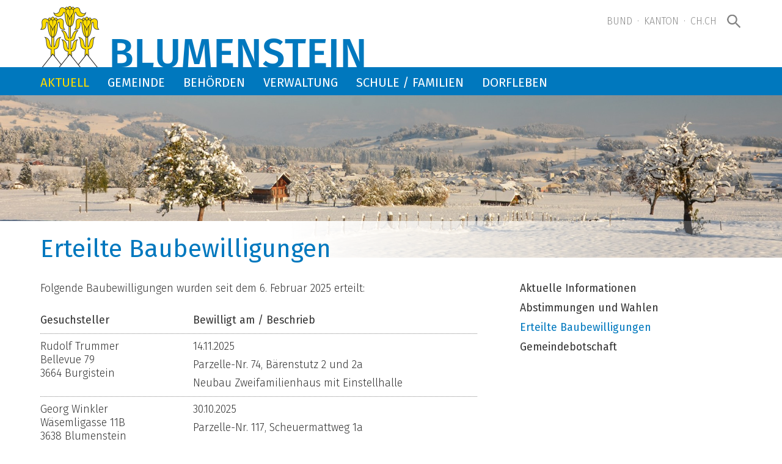

--- FILE ---
content_type: text/html; charset=UTF-8
request_url: https://blumenstein.ch/aktuell/baubewilligungen
body_size: 4841
content:
<!doctype html>
<html lang="de">

<head>
    <meta charset="utf-8">
    <title>Einwohnergemeinde Blumenstein - Erteilte Baubewilligungen</title>
    <!--
        Made with ♡ by Pixelzauber GmbH

        This website is powered by stationCMS
        stationCMS is a free open source Content Management System created by Pixelzauber GmbH and licensed under GNU/GPL.
        Information and contribution at https://www.pixelzauber.ch/stationCMS
   	-->
    <meta name="description" content="Erteilte Baubewilligungen" />
    <meta name="keywords" content="Erteilte Baubewilligungen" />
    <meta name="generator" content="stationCMS" />
    <meta name="author" content="pixelzauber.ch" />
    <meta name="robots" content="all" />

    <meta property="og:site_name" content="Einwohnergemeinde Blumenstein" />
    <meta property="og:title" content="Erteilte Baubewilligungen" />
    <meta property="og:description" content="Erteilte Baubewilligungen" />
    <meta property="og:url" content="https://www.blumenstein.ch/aktuell/baubewilligungen" />
    <meta property="og:image"
        content="https://www.blumenstein.ch/template/blumenstein2024/images/logo_social_media.png" />

    <meta name="twitter:title" content="Erteilte Baubewilligungen" />
    <meta name="twitter:description" content="Erteilte Baubewilligungen" />
    <meta name="twitter:image"
        content="https://www.blumenstein.ch/template/blumenstein2024/images/logo_social_media.png" />

    <meta name="viewport" content="width=device-width, initial-scale=1.0" />

    <link rel="shortcut icon" href="/template/blumenstein2024/images/favicon.png" />
    <link rel="apple-touch-icon" href="/template/blumenstein2024/images/logo_apple_touch.png" />
    <link rel="stylesheet" href="/template/blumenstein2024/css/style.css?v3" />
    <link href="https://fonts.googleapis.com/css?family=Fira+Sans:300,300i,400,500" rel="stylesheet">

    <script async defer src="https://maps.googleapis.com/maps/api/js?key=ABQIAAAAgMo2Hm-5C3kokN0X2MaORxT2hH0R_82s4zk3BY8ETjwCwSYOUxRvNgLuvGbxxznNQy_zz2HXYj2u9w" type="text/javascript">
    </script>
    <script src="//code.jquery.com/jquery-3.2.1.min.js"></script>
    <script type="text/javascript" src="/template/blumenstein2024/js/jquery.fancybox.min.js"></script>
    <script type="text/javascript" src="/template/blumenstein2024/js/ajax.js"></script>
    <script type="text/javascript" src="/template/blumenstein2024/js/javascript.js"></script>

    </head>

<body class="">

    <div id="header">
        <div class="inner">
            <div id="logo">
                                <a href="/home"><img src="/template/blumenstein2024/images/logo.png"
                        alt="" /></a>
                            </div>
            <div id="navHeader">
                <a href="https://www.admin.ch/">Bund</a> &nbsp;&middot;&nbsp; <a href="https://www.be.ch/">Kanton</a> &nbsp;&middot;&nbsp; <a
                    href="https://www.ch.ch/de/">ch.ch</a>
                <nav id="header-search"></nav>
            </div>
            <button class="navMobileIcon navMobileIconX"><span></span></button>
        </div>

        <nav id="navTop">
            <div class="inner">
                <ul>
  <li class="level-1 active"><a href="/aktuell" title="Aktuell" target="_top">Aktuell</a><div class="openSubmenu plus"></div>
    <ul class="menu">
      <li class=""><a href="/aktuell/aktuelles" title="Aktuelle Informationen" target="_top">Aktuelle Informationen</a></li>
      <li class=""><a href="/aktuell/abstimmungen-wahlen" title="Abstimmungen und Wahlen" target="_top">Abstimmungen und Wahlen</a></li>
      <li class="active"><a href="/aktuell/baubewilligungen" title="Erteilte Baubewilligungen" target="_top">Erteilte Baubewilligungen</a></li>
      <li class=""><a href="/aktuell/gemeindebotschaft" title="Gemeindebotschaft" target="_top">Gemeindebotschaft</a></li>
    </ul>
  </li>
  <li class="level-1 "><a href="/gemeinde" title="Gemeinde" target="_top">Gemeinde</a><div class="openSubmenu plus"></div>
    <ul class="menu">
      <li class=""><a href="/gemeinde/geschichte" title="Geschichte" target="_top">Geschichte</a></li>
      <li class=""><a href="/gemeinde/wappen" title="Gemeindewappen" target="_top">Gemeindewappen</a></li>
      <li class=""><a href="/gemeinde/zahlen_fakten" title="Zahlen und Fakten" target="_top">Zahlen und Fakten</a></li>
      <li class=""><a href="/gemeinde/ortsplan" title="Ortsplan" target="_top">Ortsplan</a></li>
      <li class=""><a href="/gemeinde/leitbild" title="Leitbild" target="_top">Leitbild</a></li>
      <li class=""><a href="/gemeinde/altersleitbild" title="Altersleitbild" target="_top">Altersleitbild</a></li>
      <li class=""><a href="/gemeinde/impressionen" title="Impressionen" target="_top">Impressionen</a></li>
    </ul>
  </li>
  <li class="level-1 "><a href="/behoerden" title="Behörden" target="_top">Behörden</a><div class="openSubmenu plus"></div>
    <ul class="menu">
      <li class=""><a href="/behoerden/organigramm" title="Organigramm" target="_top">Organigramm</a></li>
      <li class=""><a href="/behoerden/gemeinderat" title="Gemeinderat" target="_top">Gemeinderat</a></li>
      <li class=""><a href="/behoerden/kommissionen" title="Kommissionen" target="_top">Kommissionen</a></li>
      <li class=""><a href="/behoerden/gemeindeversammlung" title="Gemeindeversammlung" target="_top">Gemeindeversammlung</a></li>
      <li class=""><a href="/behoerden/gemeindewahlen" title="Gemeindewahlen" target="_top">Gemeindewahlen</a></li>
    </ul>
  </li>
  <li class="level-1 "><a href="/verwaltung" title="Verwaltung" target="_top">Verwaltung</a><div class="openSubmenu plus"></div>
    <ul class="menu">
      <li class=""><a href="/verwaltung/gemeindeverwaltung" title="Gemeindeverwaltung" target="_top">Gemeindeverwaltung</a></li>
      <li class=""><a href="/verwaltung/ahv-zweigstelle" title="AHV-Zweigstelle Wattenwil" target="_top">AHV-Zweigstelle Wattenwil</a></li>
      <li class=""><a href="/verwaltung/alimenteninkassostelle" title="Alimenteninkassostelle" target="_top">Alimenteninkassostelle</a></li>
      <li class=""><a href="/verwaltung/einwohnerkontrolle" title="Einwohner- und Fremdenkontrolle" target="_top">Einwohner- und Fremdenkontrolle</a></li>
      <li class=""><a href="/verwaltung/energieversorgung" title="Energieversorgung Blumenstein" target="_top">Energieversorgung Blumenstein</a></li>
      <li class=""><a href="/verwaltung/bauverwaltung" title="Regionale Bauverwaltung" target="_top">Regionale Bauverwaltung</a></li>
      <li class=""><a href="/verwaltung/schwellenkorporation" title="Schwellenkorporation Fallbach" target="_top">Schwellenkorporation Fallbach</a></li>
      <li class=""><a href="/verwaltung/sozialdienst" title="Sozialdienst Region Wattenwil" target="_top">Sozialdienst Region Wattenwil</a></li>
      <li class=""><a href="/verwaltung/abfallkalender" title="Abfallkalender" target="_top">Abfallkalender</a></li>
      <li class=""><a href="/verwaltung/formulare" title="Formulare / Merkblätter" target="_top">Formulare / Merkblätter</a></li>
      <li class=""><a href="/verwaltung/gebuehren" title="Gebühren" target="_top">Gebühren</a></li>
      <li class=""><a href="/verwaltung/reglemente" title="Reglemente und Verordnungen" target="_top">Reglemente und Verordnungen</a></li>
      <li class=""><a href="/verwaltung/tageskarten" title="Tageskarten" target="_top">Tageskarten</a></li>
      <li class=""><a href="/verwaltung/adressen" title="Nützliche Adressen" target="_top">Nützliche Adressen</a></li>
    </ul>
  </li>
  <li class="level-1 "><a href="/schule" title="Schule / Familien" target="_top">Schule / Familien</a><div class="openSubmenu plus"></div>
    <ul class="menu">
      <li class=""><a href="/schule/schule" title="Schule" target="_top">Schule</a></li>
      <li class=""><a href="/schule/betreuungsgutscheine" title="Betreuungsgutscheine" target="_top">Betreuungsgutscheine</a></li>
      <li class=""><a href="/schule/jugendarbeit" title="Jugendarbeit" target="_top">Jugendarbeit</a></li>
      <li class=""><a href="/schule/ferienpass" title="Thuner Ferienpass" target="_top">Thuner Ferienpass</a></li>
    </ul>
  </li>
  <li class="level-1 "><a href="/dorfleben" title="Dorfleben" target="_top">Dorfleben</a><div class="openSubmenu plus"></div>
    <ul class="menu">
      <li class=""><a href="/dorfleben/burgergemeinde" title="Burgergemeinde Blumenstein" target="_top">Burgergemeinde Blumenstein</a></li>
      <li class=""><a href="/dorfleben/campingplatz" title="Campingplatz" target="_top">Campingplatz</a></li>
      <li class=""><a href="/dorfleben/gewerbe" title="Gewerbe" target="_top">Gewerbe</a></li>
      <li class=""><a href="/dorfleben/konzerte" title="Jahreszeiten-Konzerte" target="_top">Jahreszeiten-Konzerte</a></li>
      <li class=""><a href="/dorfleben/kirchgemeinde" title="Kirchgemeinde" target="_top">Kirchgemeinde</a></li>
      <li class=""><a href="/dorfleben/lokalitaeten" title="Lokalitäten / Vermietungen" target="_top">Lokalitäten / Vermietungen</a></li>
      <li class=""><a href="/dorfleben/natur" title="Natur" target="_top">Natur</a></li>
      <li class=""><a href="/dorfleben/neophyten" title="Neophytenkonzept" target="_top">Neophytenkonzept</a></li>
      <li class=""><a href="/dorfleben/parteien" title="Politische Parteien" target="_top">Politische Parteien</a></li>
      <li class=""><a href="/dorfleben/sport" title="Sport" target="_top">Sport</a></li>
      <li class=""><a href="/dorfleben/hausweg" title="Stockentaler Hausweg" target="_top">Stockentaler Hausweg</a></li>
      <li class=""><a href="/dorfleben/uebernachtungen" title="Übernachtungen" target="_top">Übernachtungen</a></li>
      <li class=""><a href="/dorfleben/veranstaltungen" title="Veranstaltungen" target="_top">Veranstaltungen</a></li>
      <li class=""><a href="/dorfleben/vereine" title="Vereine" target="_top">Vereine</a></li>
    </ul>
  </li>
</ul>
            </div>
        </nav>
    </div>

    <nav id="navMobile" class="slide">
        <form method="post" action="index.php?page=990000">
            <input name="search" type="text" value="Seite durchsuchen..." onclick="this.value=''" />
            <input type="submit" name="searchContent" value="" />
        </form>
        <ul>
  <li class="level-1 starter_active active"><a href="/aktuell" title="Aktuell" target="_top" class="active">Aktuell</a><div class="openSubmenu plus"></div>
    <ul class="menu">
      <li class="level-2 "><a href="/aktuell/aktuelles" title="Aktuelle Informationen" target="_top" class="inactive">Aktuelle Informationen</a></li>
      <li class="level-2 "><a href="/aktuell/abstimmungen-wahlen" title="Abstimmungen und Wahlen" target="_top" class="inactive">Abstimmungen und Wahlen</a></li>
      <li class="level-2 active"><a href="/aktuell/baubewilligungen" title="Erteilte Baubewilligungen" target="_top" class="active">Erteilte Baubewilligungen</a></li>
      <li class="level-2 "><a href="/aktuell/gemeindebotschaft" title="Gemeindebotschaft" target="_top" class="inactive">Gemeindebotschaft</a></li>
    </ul>
  </li>
  <li class="level-1 "><a href="/gemeinde" title="Gemeinde" target="_top" class="inactive">Gemeinde</a><div class="openSubmenu plus"></div>
    <ul class="menu">
      <li class="level-2 "><a href="/gemeinde/geschichte" title="Geschichte" target="_top" class="inactive">Geschichte</a></li>
      <li class="level-2 "><a href="/gemeinde/wappen" title="Gemeindewappen" target="_top" class="inactive">Gemeindewappen</a></li>
      <li class="level-2 "><a href="/gemeinde/zahlen_fakten" title="Zahlen und Fakten" target="_top" class="inactive">Zahlen und Fakten</a></li>
      <li class="level-2 "><a href="/gemeinde/ortsplan" title="Ortsplan" target="_top" class="inactive">Ortsplan</a></li>
      <li class="level-2 "><a href="/gemeinde/leitbild" title="Leitbild" target="_top" class="inactive">Leitbild</a></li>
      <li class="level-2 "><a href="/gemeinde/altersleitbild" title="Altersleitbild" target="_top" class="inactive">Altersleitbild</a></li>
      <li class="level-2 "><a href="/gemeinde/impressionen" title="Impressionen" target="_top" class="inactive">Impressionen</a></li>
    </ul>
  </li>
  <li class="level-1 "><a href="/behoerden" title="Behörden" target="_top" class="inactive">Behörden</a><div class="openSubmenu plus"></div>
    <ul class="menu">
      <li class="level-2 "><a href="/behoerden/organigramm" title="Organigramm" target="_top" class="inactive">Organigramm</a></li>
      <li class="level-2 "><a href="/behoerden/gemeinderat" title="Gemeinderat" target="_top" class="inactive">Gemeinderat</a></li>
      <li class="level-2 "><a href="/behoerden/kommissionen" title="Kommissionen" target="_top" class="inactive">Kommissionen</a></li>
      <li class="level-2 "><a href="/behoerden/gemeindeversammlung" title="Gemeindeversammlung" target="_top" class="inactive">Gemeindeversammlung</a></li>
      <li class="level-2 "><a href="/behoerden/gemeindewahlen" title="Gemeindewahlen" target="_top" class="inactive">Gemeindewahlen</a></li>
    </ul>
  </li>
  <li class="level-1 "><a href="/verwaltung" title="Verwaltung" target="_top" class="inactive">Verwaltung</a><div class="openSubmenu plus"></div>
    <ul class="menu">
      <li class="level-2 "><a href="/verwaltung/gemeindeverwaltung" title="Gemeindeverwaltung" target="_top" class="inactive">Gemeindeverwaltung</a></li>
      <li class="level-2 "><a href="/verwaltung/ahv-zweigstelle" title="AHV-Zweigstelle Wattenwil" target="_top" class="inactive">AHV-Zweigstelle Wattenwil</a></li>
      <li class="level-2 "><a href="/verwaltung/alimenteninkassostelle" title="Alimenteninkassostelle" target="_top" class="inactive">Alimenteninkassostelle</a></li>
      <li class="level-2 "><a href="/verwaltung/einwohnerkontrolle" title="Einwohner- und Fremdenkontrolle" target="_top" class="inactive">Einwohner- und Fremdenkontrolle</a>
        <ul class="menu">
          <li class="level-3 "><a href="/verwaltung/einwohnerkontrolle/dokumente" title="Persönliche Dokumente" target="_top" class="inactive " class="inactive">Persönliche Dokumente</a></li>
        </ul>
      </li>
      <li class="level-2 "><a href="/verwaltung/energieversorgung" title="Energieversorgung Blumenstein" target="_top" class="inactive">Energieversorgung Blumenstein</a></li>
      <li class="level-2 "><a href="/verwaltung/bauverwaltung" title="Regionale Bauverwaltung" target="_top" class="inactive">Regionale Bauverwaltung</a></li>
      <li class="level-2 "><a href="/verwaltung/schwellenkorporation" title="Schwellenkorporation Fallbach" target="_top" class="inactive">Schwellenkorporation Fallbach</a></li>
      <li class="level-2 "><a href="/verwaltung/sozialdienst" title="Sozialdienst Region Wattenwil" target="_top" class="inactive">Sozialdienst Region Wattenwil</a></li>
      <li class="level-2 "><a href="/verwaltung/abfallkalender" title="Abfallkalender" target="_top" class="inactive">Abfallkalender</a></li>
      <li class="level-2 "><a href="/verwaltung/formulare" title="Formulare / Merkblätter" target="_top" class="inactive">Formulare / Merkblätter</a></li>
      <li class="level-2 "><a href="/verwaltung/gebuehren" title="Gebühren" target="_top" class="inactive">Gebühren</a></li>
      <li class="level-2 "><a href="/verwaltung/reglemente" title="Reglemente und Verordnungen" target="_top" class="inactive">Reglemente und Verordnungen</a></li>
      <li class="level-2 "><a href="/verwaltung/tageskarten" title="Tageskarten" target="_top" class="inactive">Tageskarten</a></li>
      <li class="level-2 "><a href="/verwaltung/adressen" title="Nützliche Adressen" target="_top" class="inactive">Nützliche Adressen</a></li>
    </ul>
  </li>
  <li class="level-1 "><a href="/schule" title="Schule / Familien" target="_top" class="inactive">Schule / Familien</a><div class="openSubmenu plus"></div>
    <ul class="menu">
      <li class="level-2 "><a href="/schule/schule" title="Schule" target="_top" class="inactive">Schule</a></li>
      <li class="level-2 "><a href="/schule/betreuungsgutscheine" title="Betreuungsgutscheine" target="_top" class="inactive">Betreuungsgutscheine</a></li>
      <li class="level-2 "><a href="/schule/jugendarbeit" title="Jugendarbeit" target="_top" class="inactive">Jugendarbeit</a></li>
      <li class="level-2 "><a href="/schule/ferienpass" title="Thuner Ferienpass" target="_top" class="inactive">Thuner Ferienpass</a></li>
    </ul>
  </li>
  <li class="level-1 "><a href="/dorfleben" title="Dorfleben" target="_top" class="inactive">Dorfleben</a><div class="openSubmenu plus"></div>
    <ul class="menu">
      <li class="level-2 "><a href="/dorfleben/burgergemeinde" title="Burgergemeinde Blumenstein" target="_top" class="inactive">Burgergemeinde Blumenstein</a></li>
      <li class="level-2 "><a href="/dorfleben/campingplatz" title="Campingplatz" target="_top" class="inactive">Campingplatz</a></li>
      <li class="level-2 "><a href="/dorfleben/gewerbe" title="Gewerbe" target="_top" class="inactive">Gewerbe</a></li>
      <li class="level-2 "><a href="/dorfleben/konzerte" title="Jahreszeiten-Konzerte" target="_top" class="inactive">Jahreszeiten-Konzerte</a></li>
      <li class="level-2 "><a href="/dorfleben/kirchgemeinde" title="Kirchgemeinde" target="_top" class="inactive">Kirchgemeinde</a></li>
      <li class="level-2 "><a href="/dorfleben/lokalitaeten" title="Lokalitäten / Vermietungen" target="_top" class="inactive">Lokalitäten / Vermietungen</a></li>
      <li class="level-2 "><a href="/dorfleben/natur" title="Natur" target="_top" class="inactive">Natur</a></li>
      <li class="level-2 "><a href="/dorfleben/neophyten" title="Neophytenkonzept" target="_top" class="inactive">Neophytenkonzept</a></li>
      <li class="level-2 "><a href="/dorfleben/parteien" title="Politische Parteien" target="_top" class="inactive">Politische Parteien</a></li>
      <li class="level-2 "><a href="/dorfleben/sport" title="Sport" target="_top" class="inactive">Sport</a></li>
      <li class="level-2 "><a href="/dorfleben/hausweg" title="Stockentaler Hausweg" target="_top" class="inactive">Stockentaler Hausweg</a></li>
      <li class="level-2 "><a href="/dorfleben/uebernachtungen" title="Übernachtungen" target="_top" class="inactive">Übernachtungen</a></li>
      <li class="level-2 "><a href="/dorfleben/veranstaltungen" title="Veranstaltungen" target="_top" class="inactive">Veranstaltungen</a></li>
      <li class="level-2 "><a href="/dorfleben/vereine" title="Vereine" target="_top" class="inactive">Vereine</a></li>
    </ul>
  </li>
</ul>
    </nav>

    <div id="headerImg" data-speed="2" style="background-image:url(/images/mainimage/winter/image_100000.jpg)">
        <div id="title">
            <div class="inner">
                <div class="content">
                    <h1>Erteilte Baubewilligungen</h1>
                </div>
            </div>
        </div>
    </div>

    <div id="main">        <div class="section">
            <div class="inner">
                <div id="content">
                    <p>Folgende Baubewilligungen wurden seit dem 6. Februar 2025 erteilt:<br />&nbsp;</p><div class="permit">  <div class="applicant"><p><strong>Gesuchsteller</strong></p></div>  <div class="describe"><p><strong>Bewilligt am / Beschrieb</strong></p></div></div><div class="permit">  <div class="applicant">    <p>Rudolf Trummer<br />
Bellevue 79<br />
3664 Burgistein</p>  </div>  <div class="describe">    <p>14.11.2025</p>    <p>Parzelle-Nr. 74, Bärenstutz 2 und 2a</p><p>Neubau Zweifamilienhaus mit Einstellhalle</p>
  </div></div><div class="permit">  <div class="applicant">    <p>Georg Winkler<br />
Wäsemligasse 11B<br />
3638 Blumenstein</p>  </div>  <div class="describe">    <p>30.10.2025</p>    <p>Parzelle-Nr. 117, Scheuermattweg 1a</p><p>Umnutzung bestehender Schopf zu Carport, Abparzellierung gem&auml;ss Mutationsplan</p>
  </div></div><div class="permit">  <div class="applicant">    <p>Fritz und Therese Rothacher<br />
Rüdelistrasse 2<br />
3638 Blumenstein</p>  </div>  <div class="describe">    <p>15.08.2025</p>    <p>Parzelle-Nr. 304, Rüdelistrasse 2</p><p>Die bestehende Mergelfl&auml;che zwischen Hauptgeb&auml;ude, Autounterstand und Zugangsstrasse soll neu in einem sicherf&auml;higen Asphalt ausgef&uuml;hrt werden</p>
  </div></div><div class="permit">  <div class="applicant">    <p>Philipp und Silvia Müller<br />
Wäsemligasse 10<br />
3638 Blumenstein</p>  </div>  <div class="describe">    <p>15.08.2025</p>    <p>Parzelle-Nr. 345, Stockentalstrasse 7</p><p>Abbruch Nebengeb&auml;ude, Neubau Einfamilienhaus mit Einliegerwohnung und Autounterstand</p>
  </div></div><div class="permit">  <div class="applicant">    <p>Sheru Hassan<br />
Thunstrasse 2<br />
3638 Blumenstein</p>  </div>  <div class="describe">    <p>15.08.2025</p>    <p>Parzelle-Nr. 119, Thunstrasse 2</p><p>Umnutzung Metzgerei in Autowerkstatt</p>
  </div></div><div class="permit">  <div class="applicant">    <p>Marcel Kindler<br />
Distelweg 16<br />
3604 Thun</p>  </div>  <div class="describe">    <p>24.07.2025</p>    <p>Parzelle-Nr. 603, Gantrischstrasse 1</p><p>Abbruch Grillkota/Gartenhaus</p>
  </div></div><div class="permit">  <div class="applicant">    <p>René Müller<br />
Untergasse 62<br />
8888 Heiligkreuz</p>  </div>  <div class="describe">    <p>24.07.2025</p>    <p>Parzelle-Nr. 435, Gurnigelstrasse 13</p><p>Anbau Balkon Dachgeschoss</p>
  </div></div><div class="permit">  <div class="applicant">    <p>Nicole und Daniel Zimmermann<br />
Hohlenstrasse 5a<br />
3638 Blumenstein</p>  </div>  <div class="describe">    <p>07.07.2025</p>    <p>Parzelle-Nr. 493, Hohlenstrasse 5</p><p>Anbau und Erweiterung EFH/Abbruch Balkon</p>
  </div></div><div class="permit">  <div class="applicant">    <p>Klaus Späth<br />
Stockentalstrasse 11a<br />
3638 Blumenstein</p>  </div>  <div class="describe">    <p>17.06.2025</p>    <p>Parzelle-Nr. 574, Stockentalstrasse 11a</p><p>Neubau Holzschopf</p>
  </div></div><div class="permit">  <div class="applicant">    <p>Atmoshaus AG<br />
Eichweid 1<br />
6203 Sempach Station</p>  </div>  <div class="describe">    <p>07.04.2025</p>    <p>Parzellen-Nr. 686 - 689, Allmendeggenstrasse 22, 24, 26 und 28</p><p>Neubau von 4 Einfamilienh&auml;usern mit Garagen</p>
  </div></div><div class="permit">  <div class="applicant">    <p>Reto Ueltschi<br />
Rossweidstrasse 9<br />
3638 Blumenstein</p>  </div>  <div class="describe">    <p>02.04.2025</p>    <p>Parzelle-Nr. 433, Rossweidstrasse 9</p><p>Ersatz Holz-Gartenhaus (nachtr&auml;glich)</p>
  </div></div><div class="permit">  <div class="applicant">    <p>Doris Lerf<br />
Allmendeggenstrasse 7<br />
3638 Blumenstein</p>  </div>  <div class="describe">    <p>17.02.2025</p>    <p>Parzelle-Nr. 355, Allmendeggenstrasse 7</p><p>Sanierung Geb&auml;udeh&uuml;lle, vergr&ouml;ssern von drei Dachfenster, ein neues Dachfenster</p>
  </div></div><div class="permit">  <div class="applicant">    <p>Miriam Klee<br />
Kärselen 109B<br />
3635 Uebeschi</p>  </div>  <div class="describe">    <p>06.02.2025</p>    <p>Parzelle-Nr. 368, Thunstrasse 31</p><p>Instandstellung Geb&auml;ude und Neubau Carport</p>
  </div></div>                </div>
                <nav id="navigation">
                    <ul>
  <li class=""><a class="" href="/aktuell/aktuelles" title="Aktuelle Informationen" target="_top">Aktuelle Informationen</a></li>
  <li class=""><a class="" href="/aktuell/abstimmungen-wahlen" title="Abstimmungen und Wahlen" target="_top">Abstimmungen und Wahlen</a></li>
  <li class="active"><a class="active" href="/aktuell/baubewilligungen" title="Erteilte Baubewilligungen" target="_top">Erteilte Baubewilligungen</a></li>
  <li class=""><a class="" href="/aktuell/gemeindebotschaft" title="Gemeindebotschaft" target="_top">Gemeindebotschaft</a></li>
</ul>
                </nav>
            </div>
        </div>
</div>

    <div id="footer">
        <div id="footer1">
            <div class="inner">
                <div class="block third">
                    <p><a href="/home"><img alt="" src="/images/files/bilder/wappen_fusszeile.png" style="width: 230px;" /></a></p>
                </div>
                <div class="block third">
                    <h4 class="first">Kontakt</h4>

<p>Gemeindeverwaltung Blumenstein<br />
Stockentalstrasse 2<br />
3638 Blumenstein</p>

<p><span style="width: 65px; float: left;">Telefon</span>033 359 60 60<br />
<span style="width: 65px; float: left;">Fax</span>033 359 60 65<br />
<span style="width: 65px; float: left;">E-Mail</span><a href="mailto:gemeinde@blumenstein.ch"><span class="email"> gemeinde@blumenstein.ch</span></a></p>
                </div>
                <div class="block third">
                    <h4 class="first">&Ouml;ffnungszeiten</h4>

<p><span style="width: 30px; float: left;">Mo:</span>ganzer Tag geschlossen<br />
<span style="width: 30px; float: left;">Di:</span>8.00 - 11.30 Uhr | 14.00 - 17.00 Uhr<br />
<span style="width: 30px; float: left;">Mi:</span>8.00 - 11.30 Uhr | 14.00 - 17.00 Uhr<br />
<span style="width: 30px; float: left;">Do:</span>8.00 - 11.30 Uhr | 14.00 - 17.00 Uhr<br />
<span style="width: 30px; float: left;">Fr:</span>8.00 - 11.30 Uhr | 14.00 - 16.00 Uhr</p>
                </div>
            </div>
        </div>
        <div id="footer2">
            <div class="inner">
                © 2026 Gemeindeverwaltung Blumenstein, Created by <a href="https://www.pixelzauber.ch" target="_blank">Pixelzauber GmbH</a>            </div>
        </div>
    </div>

    <div id="goUp" class="goTop"></div>
    <div id="overlay">
        <div class="loader"></div>
    </div>
    <div id="searchPage">
        <!--<button class="navSearchIconX"><span></span></button>-->
        <div class="inner">
            <div class="content search">
                <h1 class="center">Seite durchsuchen</h1>
                <p>&nbsp;</p>
                <form method="post" action="index.php?page=990000">
                    <input name="search" type="text" value="Suchbegriff..." onclick="this.value=''" />
                    <input type="submit" name="searchContent" value="" />
                </form>
            </div>
        </div>
    </div>

    
</body>

</html>

--- FILE ---
content_type: text/css
request_url: https://blumenstein.ch/template/blumenstein2024/css/style.css?v3
body_size: 183
content:
/*-------------------------------------------------------------------------------------

  Copyright (c) 2014 Pixelzauber GmbH, Switzerland
  CSS definition for main stylesheet

-------------------------------------------------------------------------------------*/
@import url("style.layout.css?v3");
@import url("style.text.css?v3");
@import url("style.navigation.css?v3");
@import url("style.module.css?v3");
@import url("style.responsive.css?v3");


--- FILE ---
content_type: text/css
request_url: https://blumenstein.ch/template/blumenstein2024/css/style.layout.css?v3
body_size: 1909
content:
/*-------------------------------------------------------------------------------------

  Copyright (c) 2014 Pixelzauber GmbH, Switzerland
  CSS definition for basic layout

-------------------------------------------------------------------------------------*/

* {
  margin: 0;
  padding: 0;
}

html {
  margin: 0;
  padding: 0;
  height: 100%;
}

body {
  height: 100%;
}

fieldset,
img {
  border: 0;
}

.clearfix:after {
  content: ".";
  display: block;
  clear: both;
  visibility: hidden;
  line-height: 0;
  height: 0;
}

.clearfix {
  display: inline-block;
}

html[xmlns] .clearfix {
  display: block;
}

* html .clearfix {
  height: 1%;
}

/*-------------------------------------------------------------------------------------
  CSS Layout
-------------------------------------------------------------------------------------*/
body {
  background: rgb(255, 255, 255);
}
#header,
#navTop,
#headerImg,
#navMobile,
#main,
#navigation,
#content,
#headline,
#agenda,
#direktlinks,
#section,
.section,
#footer,
#footer1,
#footer2 {
  float: left;
  width: 100%;
  height: auto;
}
.inner {
  position: relative;
  margin: 0 auto;
  width: calc(100% - 40px);
  max-width: 1178px;
  height: auto;
}
.mobile {
  display: none;
}
.desktop {
  display: block;
}
.center {
  text-align: center;
}
.white {
  background-color: rgb(255, 255, 255);
}
.grey {
  background-color: rgb(236, 236, 237);
}
.content {
  margin: 0 15px;
  width: calc(100% - 30px);
}
.section {
  float: left;
  margin: 10px 0 30px 0;
  width: 100%;
}
.small {
  float: left;
  margin: 0 15px;
  width: calc(33.3333% - 30px);
}
.large {
  float: left;
  margin: 0 15px;
  width: calc(66.6666% - 30px);
}
.right {
  text-align: right;
}

.goMore,
.goTop {
  cursor: pointer;
}

#header {
  position: fixed;
  float: left;
  top: 0;
  left: 0;
  padding: 0;
  background: rgb(255, 255, 255);
  z-index: 1000;
}
#logo {
  float: left;
  margin: 10px 0 0 15px;
  width: auto;
  height: 100px;
}
#logo img {
  float: left;
  width: auto;
  height: 100px;
}
#navHeader {
  float: right;
  margin: 25px 15px 0 0;
  width: auto;
  height: auto;
}
#header-search {
  float: right;
  margin: -3px 0 0 15px;
  width: 26px;
  height: 26px;
  cursor: pointer;
  background: transparent url("../images/icon_search.png") center 0 no-repeat;
  background-size: 22px auto;
}
#header-search:hover {
  background-position: center -100px;
}

.navMobileIcon {
  top: 30px;
  right: 30px;
}
#navMobile,
#searchPage {
  position: fixed;
  right: -100%;
  top: 100px;
  width: 100%;
  height: calc(100% - 100px);
  min-height: calc(100% - 100px);
  background: rgb(0, 120, 190);
  z-index: 10010;
  -webkit-transition: all 0.3s ease-in-out;
  -moz-transition: all 0.3s ease-in-out;
  -ms-transition: all 0.3s ease-in-out;
  -o-transition: all 0.3s ease-in-out;
  transition: all 0.3s ease-in-out;
  overflow: none;
  overflow-x: hidden;
  overflow-y: auto;
}
#searchPage {
  top: 155px;
  padding: 60px 0;
  height: calc(100% - 155px);
  min-height: calc(100% - 155px);
  background: rgb(255, 255, 255);
  z-index: 10000;
}

#navMobile.open,
#searchPage.open {
  right: 0;
}

#navTop {
  height: 46px;
  background: rgb(0, 120, 190);
}

#headerImg {
  position: relative;
  float: left;
  margin-top: 155px;
  height: calc(60% - 155px);
  background: rgb(181, 172, 164) url("../images/image_000000.jpg") center bottom no-repeat;
  -webkit-background-size: cover;
  -moz-background-size: cover;
  -o-background-size: cover;
  background-size: cover;

  z-index: 1;
}
#headerImg #title {
  position: absolute;
  bottom: 0;
  width: 100%;
  height: 70px;
  background: rgba(255, 255, 255, 0.2) url("../images/bg_title.png") center top no-repeat;
  overflow: hidden;
}

#headerImg #headerImgMore {
  display: none;
  position: absolute;
  bottom: 0;
  left: calc(50% - 40px);
  width: 80px;
  height: 80px;
  cursor: pointer;
  background: transparent url("../images/bg_more.png") center no-repeat;
}
.home #headerImg #headerImgMore {
  display: block;
}

#main {
  padding: 5px 0 20px 0;
}

#content {
  margin: 15px 55px 0 15px;
  width: calc(66.66% - 70px);
  min-height: 50px;
}
#navigation {
  margin: 0 15px;
  width: calc(33.33% - 30px);
  min-height: 50px;
}
#headline,
#agenda,
#direktlinks {
  margin: 0 15px;
  width: calc(33.3333% - 30px);
  min-height: 50px;
}

.home #navigation {
  display: none;
}

.home #content {
  margin-bottom: 50px;
}

#footer {
  position: relative;
  height: 210px;
  background: rgb(0, 120, 190);
}
#footer1 {
  padding: 24px 0 10px 0;
  background: rgb(0, 147, 221);
  min-height: 40px;
}
#footer2 {
  text-align: center;
  padding: 14px 0 0 0;
  background: rgb(0, 120, 190);
  min-height: 30px;
}

#goUp {
  display: none;
  position: fixed;
  bottom: 44px;
  right: 0;
  height: 40px;
  width: 40px;
  z-index: 100;
  cursor: pointer;
  background: rgb(0, 120, 190) url("../images/goUp.png") center no-repeat;
}
#overlay {
  display: none;
  position: fixed;
  top: 0;
  right: 0;
  bottom: 0;
  left: 0;
  background: rgba(255, 255, 255, 0.5);
  z-index: 100000;
}

/* Standard Images */
.image-wrapper,
.image-wrapper-left,
.image-wrapper-right {
  float: right;
  margin: 2px 0 15px 30px;
  width: 50%;
  max-width: 285px;
  height: auto;
}
.image-wrapper-left {
  float: left;
  margin: 2px 30px 15px 0;
}
.image-wrapper-right {
  float: right;
  margin: 2px 0 15px 30px;
}
.image-wrapper img,
.image-wrapper-left img,
.image-wrapper-right img {
  float: left;
  width: 100%;
  padding: 0;
  margin-bottom: 15px;
}

/* Images */
.imageFrame {
  display: inline-block;
  position: relative;
  margin: 0;
  padding: 0;
  width: 100%;
  float: left;
  cursor: pointer;
  background-position: center;
  -webkit-background-size: cover;
  -moz-background-size: cover;
  -o-background-size: cover;
  background-size: cover;
}
.imageFrame:before {
  content: "";
  display: block;
  padding-top: 56%; /* 16:9 */
}

/* Video */
.responsive-iframe {
  position: relative;
  margin-top: 0px;
  margin-bottom: 20px;
  padding-bottom: 56.25%;
  padding-top: 0px;
  width: 100%;
  height: 0;
  overflow: hidden;
}
.responsive-iframe iframe {
  position: absolute;
  top: 0;
  left: 0;
  width: 100%;
  height: 100%;
}

.mobile {
  display: none;
}
.desktop {
  display: block;
}
.block,
.block_05,
.block_10,
.block_15,
.block_20,
.block_25,
.block_30,
.block_33,
.block_35,
.block_40,
.block_45,
.block_50,
.block_55,
.block_60,
.block_65,
.block_66,
.block_70,
.block_75,
.block_80,
.block_85,
.block_90,
.block_95,
.block_100 {
  float: left;
  height: auto;
}
.block,
.block.third {
  margin: 15px;
  width: calc(33.33% - 30px);
}
.block.half {
  margin: 15px;
  width: calc(50% - 30px);
}
.block_05 {
  width: 5%;
}
.block_10 {
  width: 10%;
}
.block_15 {
  width: 15%;
}
.block_20 {
  width: 20%;
}
.block_25 {
  width: 25%;
}
.block_30 {
  width: 30%;
}
.block_33 {
  width: 33%;
}
.block_35 {
  width: 35%;
}
.block_40 {
  width: 40%;
}
.block_45 {
  width: 45%;
}
.block_50 {
  width: 50%;
}
.block_55 {
  width: 55%;
}
.block_60 {
  width: 60%;
}
.block_65 {
  width: 65%;
}
.block_66 {
  width: 66%;
}
.block_70 {
  width: 70%;
}
.block_75 {
  width: 75%;
}
.block_80 {
  width: 80%;
}
.block_85 {
  width: 85%;
}
.block_90 {
  width: 90%;
}
.block_95 {
  width: 95%;
}
.block_100 {
  width: 100%;
}
.form {
  float: left;
}
.addr {
  float: right;
}

#bubble {
  display: flex;
  flex-direction: column;
  justify-content: center;
  align-items: center;
  position: absolute;
  top: 200px;
  right: 80px;
  width: 220px;
  height: 220px;
  background: rgb(255, 255, 255);
  border-radius: 50%;
  text-align: center;
  -webkit-transform: rotate(12deg);
  transform: rotate(12deg);
  z-index: 90;
}


--- FILE ---
content_type: text/css
request_url: https://blumenstein.ch/template/blumenstein2024/css/style.text.css?v3
body_size: 1847
content:
/*-------------------------------------------------------------------------------------

  Copyright (c) 2014 Pixelzauber GmbH, Switzerland
  CSS definition for text
    
-------------------------------------------------------------------------------------*/

body {
	font-family: 'Fira Sans', Arial, Helvetica, sans-serif;
	color: rgb(51,51,51);
	font-size: 1.1em;
	font-weight:300;
	text-align: left;
	-webkit-text-size-adjust:none;	
}

h1, h2, h3, h4 {
	font-family: 'Fira Sans', Arial, Helvetica, sans-serif;
	margin: 20px 0 12px 0;
	color: rgb(0,120,190);	
	font-size: 2.3em;
	font-weight: 400;
	line-height: 1.0em;
}
h1 {
	margin-bottom: 20px;
}
h2 {
	font-size: 1.45em;
}
h3 {
	font-size: 1.2em;
	color: rgb(51,51,51);	
}
h4 {
	font-size: 1.05em;
	color: rgb(51,51,51);	
}
.first {
	margin-top: 0;
}
.center {
	text-align:center;
}


p {
	line-height: 1.3em;	
	margin-bottom: 8px;
	
   -moz-hyphens: auto;
   -o-hyphens: auto;
   -webkit-hyphens: auto;
   -ms-hyphens: auto;
   hyphens: auto;	
}

a {
	color: rgb(0,120,190);
	text-decoration: none;
}
a:hover {
	color: rgb(0,0,0);
	text-decoration: none;
}
a.active {
}
a[name], a[name]:hover {
	color: rgb(51,51,51);
	text-decoration: none;
}

pre {
	padding: 10px 19px;
	margin: 18px 0 12px 0;
	line-height: 20px;
	width: auto;
	color: rgb(0,0,160);
	
	border: 1px solid rgb(200,200,200);
	background-color: rgb(240,240,240);
	
	overflow: auto;
	overflow-Y:hidden;
}

sup {
	line-height: 1.0em;
}

blockquote {
	position:relative;
	padding: 15px 80px;	
	font-family: Georgia, "Times New Roman", Times, serif;	
	font-weight:400;
	font-style:italic;
	color: rgb(110,110,110);
}
blockquote:before {
	position: absolute;
	display: block;
	left: 35px;
	top: 0;
	content: "\201C";
	font-size: 4em;
}
blockquote cite {
	display: block;
	font-size: 1em;
	color: rgb(179,179,179);
}
blockquote cite:before {
	content: "\2014 \2009";
}

/*
ul, ol {
	padding: 0 0 8px 15px;
	margin: 0;
}
ul ul, ol ol {
	padding: 0 0 0 15px;
	margin: 0;
}
li {
	padding: 0;
	line-height: 1.4em;
    margin: 0 0 0 5px;
}
ol li {
	margin-left: 15px;
}
*/

ol, ul {
	margin:0 0 8px 0;
	width:100%;
}
ul ul, ol ol {
	margin:0 0 0 18px;
	width:calc(100% - 18px);
}
ul li {
	list-style:none;
	text-align:left;
	line-height: 1.4em;	
    margin: 0 0 0 20px;	
}
ul li::before {
	float:left;
	content: "\25CF";
	color: rgb(0,120,190);
	margin:0 0 -10px -18px;
	display:block;
	font-size:0.7em;
}
ol li {
	margin-left: 20px;
    list-style: decimal;
}
ol.stretch li {
	margin-bottom: 8px;
}

/*
ul {
    padding: 0 0 8px 0;
	list-style: none;
}
ul ul {
	padding: 0 0 0 15px;
}
ul li {
    padding: 0 0 4px 13px;
	background: transparent url('../images/bg_li.png') 0 -400px no-repeat;
}
*/
@media print {
	ol {
		margin: 0 0 0 24px;
		padding:0;
		list-style: decimal;
	}
	ul {
		margin: 0 0 0 17px;
		padding:0;
		list-style: disc;
	}
	ol li,
	ul li {		
		margin: 0;
		padding:0;
		background:none;
	}
	
}




b, strong {
	font-weight:400;
}

hr {
	padding:8px 0;
	margin: 0;
    height: 0;
    border: 0;
	border-bottom: 1px dotted rgb(0,0,0);
}

table {
	margin-bottom: 10px;
	font-family: 'Fira Sans', Arial, Helvetica, sans-serif;
	font-size: 1.0em;
}

table th {
	border-bottom: 1px dotted rgb(0,0,0);
	font-weight: 400;
	padding: 2px 0;
	text-align:left;
}

table td {
	padding: 2px 0;
}

table.none, table.none td {
	padding: 0px;
	margin-bottom: 0px;
}

.column {
	column-count: 2;
	column-gap: 30px;
}




/*-------------------------------------------------------------------------------------
  CSS Customising
-------------------------------------------------------------------------------------*/
#title h1 {
	margin:0;
	margin-top:26px;
	line-height:1em;
}


#content a.external {
	background: transparent url('../images/icon_system.png') 100% 0 no-repeat;
	padding-right: 12px;
}
#content a:hover.external {
	background: transparent url('../images/icon_system.png') 100% -100px no-repeat;
	padding-right: 12px;
}
#content a.pdf, #content a:hover.pdf {
	background: transparent url('../images/icon_system.png') 0 -198px no-repeat;
	padding-left: 20px;
	padding-right: 0;
}
#content a.doc, #content a:hover.doc {
	background: transparent url('../images/icon_system.png') 0 -298px no-repeat;
	padding-left: 20px;
	padding-right: 0;
}
#content a.xls, #content a:hover.xls {
	background: transparent url('../images/icon_system.png') 0 -398px no-repeat;
	padding-left: 20px;
	padding-right: 0;
}
#content a.ppt, #content a:hover.ppt {
	background: transparent url('../images/icon_system.png') 0 -498px no-repeat;
	padding-left: 20px;
	padding-right: 0;
}
#content a.jpg, #content a:hover.jpg {
	background: transparent url('../images/icon_system.png') 0 -598px no-repeat;
	padding-left: 20px;
	padding-right: 0;
}

#content a.none, 
#content a:hover.none {
	background: none;
	padding-right: 0px;
	padding-left: 0px
}

p.button {
	padding:20px 0 30px 0;
}
p.button a,  #content p.button a.external {
	padding:8px 30px;
	cursor: pointer;
	color: rgb(255,255,255);	
	background:none;
	background-color: rgb(0,120,190);
	border: 1px solid rgb(0,120,190);
	text-transform:uppercase;	
}
p.button a:hover, #content p.button a.external:hover {
	border: 1px solid rgb(171,139,119);
	background-color: rgb(171,139,119);
}


.toggle {
	float:left;
	padding:10px 0 0 0;
	width:100%;
	cursor:pointer;
}
.toggle h4 {
	margin:0;
	padding:0 0 10px 20px;
	text-transform:none;
	line-height:1em;
	background:transparent url('../images/bg_toggle_close.png') no-repeat;
}
.toggle .display {
	display:none;
	position:relative;
	float:left;
	padding:0 0 10px 0;
	margin-left:20px;
	width:calc(100% - 20px);
}
.toggle.open h4 {
	background:transparent url('../images/bg_toggle_open.png') no-repeat;
}


.addr {
	margin-top:20px;
	width:50%;
}
.form {
	margin-top:20px;	
	width:50%;
}

p .fee {
	float: right;
	width:150px;
	text-align:right;
}
p .chf {
	float:left;
	text-align:left;
}

.line {
	float: left;
	height:auto;
	margin-bottom:12px;
	padding-bottom:4px;
	border-bottom:1px dotted rgb(138,138,138);
}


#footer1 {
	font-size:0.95em;
}
#footer2 {
	font-size:0.8em;
}
#footer1,
#footer1 h1,
#footer1 h2,
#footer1 h3,
#footer1 h4,
#footer1 p,
#footer1 a,
#footer2,
#footer2 p,
#footer2 a {
	color: rgb(255,255,255);
}
#footer1 a:hover,
#footer2 a:hover {
	color: rgb(252,219,0);
}


table.struktur th {
	padding-bottom:4px;
	vertical-align:top;
}
table.struktur td {
	padding:12px 0 4px 0;
	border-bottom: 1px dotted rgb(138,138,138);
	vertical-align:top;
}


#bubble h1,
#bubble h2,
#bubble h3, 
#bubble h4 {
	margin-top: 0;
	color: rgb(0,120,190);	
}

--- FILE ---
content_type: text/css
request_url: https://blumenstein.ch/template/blumenstein2024/css/style.navigation.css?v3
body_size: 1730
content:
/*-------------------------------------------------------------------------------------

  Copyright (c) 2014 Pixelzauber GmbH, Switzerland
  CSS definition for navigation

-------------------------------------------------------------------------------------*/

/* Top Links */
.onlineSchalter ul {
  margin-top: 25px;
}
.onlineSchalter ul li {
  margin: 18px 0 0 0;
  padding: 0 0 0 30px;
  background-image: url(../images/icon_onlineschalter_dark.svg);
  background-position: top left;
  background-size: auto 24px;
  background-repeat: no-repeat;
}
.onlineSchalter ul li:hover {
  background-image: url(../images/icon_onlineschalter_light.svg);
}
.onlineSchalter ul li::before {
  content: none;
}
.onlineSchalter ul li a {
  color: rgb(51, 51, 51);
  font-weight: 500;
}
.onlineSchalter ul li a:hover {
  color: rgb(0, 120, 190);
}

/* Top Links */
#navHeader {
  font-size: 0.9em;
  font-weight: 300;
  color: rgb(138, 138, 138);
}
#navHeader a {
  font-weight: 300;
  color: rgb(138, 138, 138);
  text-transform: uppercase;
}
#navHeader a:hover {
  color: rgb(0, 0, 0);
}

/* Top Navigation */
#navTop ul {
  float: left;
  margin: 0;
  padding: 0;
  height: auto;
  width: 100%;
  display: inline;
  z-index: 1000;
}
#navTop ul li {
  position: relative;
  float: left;
  margin: 0;
  padding: 0;
  right: 0%;
  display: inline;
  list-style: none;
  background: none;
}
#navTop ul li::before {
  content: none;
}
#navTop ul li a {
  position: relative;
  float: left;
  margin: 0;
  padding: 13px 15px 0 15px;
  height: 36px;
  display: block;

  font-family: "Fira Sans", Arial, Helvetica, sans-serif;
  font-weight: 400;
  font-size: 1.15em;
  color: rgb(255, 255, 255);
  text-transform: uppercase;
}
#navTop ul li:last-child a {
  margin-right: 0;
  padding-right: 0;
}
#navTop ul li a:hover,
#navTop ul li.active a {
  color: rgb(252, 219, 0);
}

/* Level 2 */
#navTop ul li ul {
  position: absolute;
  float: left;
  padding: 12px 0 15px 0;
  margin: 0;
  left: -5px;
  top: 42px;
  width: auto;
  height: auto;
  background: rgb(0, 120, 190);
  border: none;
  display: none;
}

#navTop ul li ul li {
  margin: 0;
  padding: 0 20px;
  left: 0;
  height: auto;
  white-space: nowrap;
  width: 100%;
  clear: both;
}

#navTop ul li ul li a,
#navTop ul li.active ul li a {
  float: left;
  padding: 3px 0;
  margin: 0;
  height: auto;
  width: 100%;
  min-width: 160px;
  background: none;
  display: block;

  font-family: "Fira Sans", Arial, Helvetica, sans-serif;
  font-size: 1em;
  font-weight: 400;
  color: rgb(255, 255, 255);
  text-transform: none;
  text-align: left;
}
#navTop ul li ul li a:hover,
#navTop ul li ul li.active a {
  color: rgb(252, 219, 0);
}

/* --------------------------------------- */
/* Navigation                              */
/* --------------------------------------- */
#navigation {
  margin-top: 17px;
}

#navigation ul {
  float: left;
  margin: 0;
  padding: 0;
  width: 100%;
  height: auto;
  list-style: none;

  font-family: "Fira Sans", Arial, Helvetica, sans-serif;
  font-size: 1em;
  font-weight: 400;
}
#navigation ul li {
  float: left;
  margin: 0 0 15px 0;
  padding: 0;
  width: 100%;
  height: auto;
  list-style: none;
  line-height: 1em;
}
#navigation ul li::before {
  content: none;
}
#navigation ul li a {
  float: left;
  display: block;
  margin: 0;
  padding: 0;
  width: 100%;
  height: auto;
  text-decoration: none;
  color: rgb(51, 51, 51);
}
#navigation ul li.active a {
  color: rgb(0, 120, 190);
  width: 100%;
}

/* Level 2 */
#navigation ul li ul {
  margin: 4px 0 0 0;
  font-size: 1em;
  font-weight: 300;
}
#navigation ul li ul li {
  margin: 0;
}
#navigation ul li.active ul li a {
  padding: 6px 0 6px 6px;
  color: rgb(51, 51, 51);
  width: calc(100% - 10px);
}
#navigation ul li.active ul li a:hover,
#navigation ul li.active ul li.active a {
  color: rgb(0, 120, 190);
}
#navigation ul li ul li a:before {
  content: "» ";
}

/* Level 3 */
#navigation ul li ul li ul {
  font-size: 1em;
  font-weight: 300;
}
#navigation ul li.active ul li.active ul li a {
  padding: 3px 0 2px 20px;
  color: rgb(51, 51, 51);
  width: calc(100% - 20px);
}
#navigation ul li.active ul li.active ul li a:hover,
#navigation ul li.active ul li.active ul li.active a {
  color: rgb(231, 120, 21);
}

/* --------------------------------------- */
/* Mobile Navigation                       */
/* --------------------------------------- */
.navMobileIcon {
  display: none;
  position: absolute;
  overflow: hidden;
  margin: 0;
  padding: 0;
  width: 30px;
  height: 30px;
  font-size: 0;
  text-indent: -9999px;
  appearance: none;
  box-shadow: none;
  border-radius: none;
  border: none;
  cursor: pointer;

  -webkit-transition: background 300ms;
  -moz-transition: background 300ms;
  -o-transition: background 300ms;
  transition: background 300ms;

  background-color: transparent;
}
.navMobileIcon:hover,
.navMobileIcon:focus {
  background-color: transparent;
  outline: none;
}
.navMobileIcon span {
  display: block;
  position: absolute;
  top: 14px;
  left: 0;
  right: 0;
  height: 2px;
  background: rgb(51, 51, 51);
}
.navMobileIcon span:before,
.navMobileIcon span:after {
  position: absolute;
  display: block;
  left: 0;
  width: 100%;
  height: 2px;
  background: rgb(51, 51, 51);
  content: "";
}
.navMobileIcon span:before {
  top: -8px;
}
.navMobileIcon span:after {
  bottom: -8px;
}

.navMobileIconX span {
  transition: background 0s 0.3s;
}
.navMobileIconX span:before,
.navMobileIconX span:after {
  transition-duration: 0.3s, 0.3s;
  transition-delay: 0.3s, 0s;
}
.navMobileIconX span:before {
  transition-property: top, transform;
}
.navMobileIconX span:after {
  transition-property: bottom, transform;
}

.navMobileIconX.is-active span {
  background: none;
}
.navMobileIconX.is-active span:before {
  top: 0;
  transform: rotate(45deg);
}
.navMobileIconX.is-active span:after {
  bottom: 0;
  transform: rotate(-45deg);
}
.navMobileIconX.is-active span:before,
.navMobileIconX.is-active span:after {
  transition-delay: 0s, 0.3s;
}

#navClose {
  float: left;
  width: 100%;
  height: 90px;
  cursor: pointer;
  background: transparent url("../images/nav-close.png") right top no-repeat;
}

#navMobile ul {
  position: relative;
  float: left;
  margin: 0;
  padding: 0;
  width: 100%;
}
#navMobile ul li {
  position: relative;
  float: left;
  margin: 0;
  padding: 0;
  width: 100%;
  list-style: none;
  background-image: none;
}
#navMobile ul li::before {
  content: none;
}
#navMobile ul li a {
  position: relative;
  float: left;
  margin: 0;
  padding: 12px 20px;
  width: 100%;
  display: block;
  font-size: 1.3em;
  text-transform: uppercase;
  text-decoration: none;
  color: rgb(255, 255, 255);
  font-weight: 400;
}

/* Level 2 */
#navMobile ul li ul {
  padding: 10px 0;
  width: 100%;
  border: none;
  display: none;
  background: rgba(255, 255, 255, 1);
}
#navMobile ul li ul li {
  padding: 0;
}
#navMobile ul li ul li a {
  position: relative;
  float: left;
  margin: 0;
  padding: 8px 0 8px 30px;
  width: 100%;
  display: block;
  text-transform: none;
  font-size: 1em;
  color: rgb(51, 51, 51);
}

/* Level 3 */
#navMobile ul li ul li ul {
  padding: 0 0 10px 0;
}
#navMobile ul li ul li ul li a {
  padding: 5px 0 5px 50px;
  font-size: 1em;
}

#navMobile a.starter_active,
#navMobile a.active {
  color: rgb(252, 219, 0);
}
#navMobile ul ul a.starter_active,
#navMobile ul ul a.active {
  color: rgb(0, 120, 190);
}

#navMobile ul li .openSubmenu {
  position: absolute;
  top: 0;
  right: 0;
  margin: 0;
  padding: 0;
  width: 80px;
  height: 50px;
  text-align: center;
  cursor: pointer;
}

#navMobile ul li.level-1 > ul.menu {
  display: none;
}
#navMobile ul li.level-1.starter_active > ul.menu,
#navMobile ul li.level-2 > ul.menu {
  display: block;
}
#navMobile ul li.level-1 .plus {
  background: transparent url("../images/nav-plus.png") right top no-repeat;
}
#navMobile ul li.level-1 .minus {
  background: transparent url("../images/nav-minus.png") right top no-repeat;
}


--- FILE ---
content_type: text/css
request_url: https://blumenstein.ch/template/blumenstein2024/css/style.module.css?v3
body_size: 6155
content:
/*-------------------------------------------------------------------------------------

  Copyright (c) 2014 Pixelzauber GmbH, Switzerland
  CSS definition for modules
    
-------------------------------------------------------------------------------------*/

/*-------------------------------------------------------------------------------------
  Formulare
-------------------------------------------------------------------------------------*/
form {
  float: left;
  padding: 0;
  margin-top: 15px;
  width: 100%;
}

label {
  float: left;
  padding-top: 5px;
  width: 30%;
  margin-top: 6px;
}
label.noCaption {
  width: calc(100% - 25px);
  text-align: left;
  display: block;
}

select,
input,
textarea {
  float: left;
  padding: 10px 2%;
  width: 100%;
  height: 40px;
  margin: 0 0 5px 0;
  border: 1px solid rgb(242, 242, 242);
  background-color: rgb(242, 242, 242);

  font-family: "Fira Sans", Arial, Helvetica, sans-serif;
  font-weight: 400;
  font-size: 1em;

  -webkit-border-radius: 0;
  -moz-border-radius: 0;
  -webkit-box-sizing: border-box;
  -moz-box-sizing: border-box;
  box-sizing: border-box;
}
select {
  padding-right: 4px;
}
textarea {
  padding-top: 8px;
  height: 124px;
}
input[type="text"],
input[type="number"],
input[type="url"],
input[type="email"],
select,
textarea {
  -webkit-padding-before: 2px;
  -webkit-padding-after: 2px;
  -webkit-appearance: none;
  -moz-appearance: none;
  appearance: none;
}
@media screen and (-webkit-min-device-pixel-ratio: 0) {
  select {
    background: rgb(242, 242, 242) url("../images/bg_select.png") right center no-repeat;
  }
}
@media screen and (-moz-images-in-menus: 0) {
  select {
    background: rgb(242, 242, 242) url("../images/bg_select.png") right center no-repeat;
  }
}

.labeling select,
.labeling input[type="text"],
.labeling textarea {
  width: 70%;
}

::-webkit-input-placeholder {
  /* WebKit browsers */
  color: rgb(150, 150, 150);
}
:-moz-placeholder {
  /* Mozilla Firefox 4 to 18 */
  color: rgb(150, 150, 150);
  opacity: 1;
}
::-moz-placeholder {
  /* Mozilla Firefox 19+ */
  color: rgb(150, 150, 150);
  opacity: 1;
}
:-ms-input-placeholder {
  /* Internet Explorer 10+ */
  color: rgb(150, 150, 150);
}
select.placeholder {
  color: rgb(150, 150, 150);
}

input[type="submit"],
input[type="button"],
input[type="resete"] {
  float: left;
  font-family: "Fira Sans", Arial, Helvetica, sans-serif;
  cursor: pointer;
  color: rgb(255, 255, 255);
  border: 1px solid rgb(0, 120, 190);
  background-color: rgb(0, 120, 190);
  -webkit-appearance: none;
  -moz-appearance: none;
  appearance: none;
}
.labeling input[type="submit"],
.labeling input[type="button"],
.labeling input[type="resete"] {
  margin-left: 30%;
  width: 35%;
}

input[type="submit"]:hover,
input[type="button"]:hover {
  border: 1px solid rgb(51, 51, 51);
  background-color: rgb(51, 51, 51);
}

input[type="checkbox"],
input[type="radio"] {
  float: left;
  padding: 0;
  margin: 9px 10px 0 0;
  border: none;
  background: none;
  width: auto;
}

input:focus,
select:focus,
textarea:focus {
  border: 1px solid rgb(26, 26, 39);
}

.contactFormGroup {
  float: left;
  width: 75%;
}

form p.obligation {
  /* Pflichtfeld */
  float: left;
  margin-left: 30%;
  width: 70%;
  font-size: 0.9em;
}
div.error {
  float: left;
  margin-left: 30%;
  width: 70%;
  padding: 6px 0;
  color: rgb(190, 0, 0);
  display: none;
}

/*-------------------------------------------------------------------------------------
  Search page
-------------------------------------------------------------------------------------*/
.navSearchIconX {
  position: absolute;
  overflow: hidden;
  margin: 0;
  padding: 0;
  top: 38px;
  right: 30px;
  width: 30px;
  height: 30px;
  font-size: 0;
  text-indent: -9999px;
  appearance: none;
  box-shadow: none;
  border-radius: none;
  border: none;
  cursor: pointer;

  -webkit-transition: background 300ms;
  -moz-transition: background 300ms;
  -o-transition: background 300ms;
  transition: background 300ms;

  background-color: transparent;
}
.navSearchIconX span {
  display: block;
  position: absolute;
  top: 14px;
  left: 0;
  right: 0;
  height: 2px;
  background: none;
}
.navSearchIconX span:before,
.navSearchIconX span:after {
  position: absolute;
  display: block;
  left: 0;
  width: 100%;
  height: 2px;
  background: rgb(255, 255, 255);
  content: "";
}
.navSearchIconX span:before {
  top: 0;
  transform: rotate(45deg);
}
.navSearchIconX span:after {
  bottom: 0;
  transform: rotate(-45deg);
}

.search form {
  margin: 0;
  padding: 8px;
  margin-left: calc(50% - 300px);
  width: 584px;
  background: rgb(242, 242, 242);
  /*
	-webkit-box-shadow: inset 0px 0px 10px 0px rgba(0,0,0,0.75);	
	-moz-box-shadow: inset 0px 0px 10px 0px rgba(0,0,0,0.75);
	box-shadow: inset 0px 0px 10px 0px rgba(0,0,0,0.75);	
	*/
}
.search input,
#navMobile input {
  float: left;
  border: none;
  margin: 0;
  padding: 5px 10px;
  height: 44px !important;
  width: calc(100% - 44px);
  color: rgba(51, 51, 51, 1);
  border: none;
  background: transparent;
}
.search input:focus,
#navMobile input:focus {
  color: rgba(51, 51, 51, 1);
}
.search input[type="submit"],
#navMobile input[type="submit"] {
  float: left;
  margin: 0;
  padding: 0;
  height: 44px !important;
  width: 44px;
  background: transparent url("../images/icon_search.png") center -108px no-repeat;
  background-size: 25px auto;
}
.search input[type="submit"]:hover,
#navMobile input[type="submit"]:hover {
  border: none;
}

#navMobile form {
  margin: 20px;
  padding: 0;
  width: calc(100% - 40px);
}
#navMobile input,
#navMobile input[type="submit"] {
  background-color: rgb(255, 255, 255);
}

/*-------------------------------------------------------------------------------------
  Search result
-------------------------------------------------------------------------------------*/
.searchForm {
  float: left;
  margin-bottom: 30px;
  width: 100%;
  height: auto;
}
.searchForm input {
  float: left;
  margin-right: 1%;
  height: 40px !important;
  width: 64%;
}
.searchForm input[type="submit"] {
  float: left;
  margin-right: 0;
  padding: 0px 25px !important;
  height: 40px !important;
  width: 35%;
}

.searchResult {
  float: left;
  margin-bottom: 25px;
  width: 100%;
  cursor: pointer;
}

.searchResult h3,
.searchResult p {
  margin: 0;
}

.searchResult p .resultPath {
  color: rgb(150, 150, 150);
}

/*-------------------------------------------------------------------------------------
  loader
-------------------------------------------------------------------------------------*/
.loader {
  display: inline-block;
  position: relative;
  top: calc(40% - 40px);
  left: calc(50% - 40px);
  width: 80px;
  height: 80px;
  background-color: rgb(255, 255, 255);
  border-radius: 100%;
  -webkit-animation: sk-scaleout 1s infinite ease-in-out;
  animation: sk-scaleout 1s infinite ease-in-out;
}

@-webkit-keyframes sk-scaleout {
  0% {
    -webkit-transform: scale(0);
  }
  100% {
    -webkit-transform: scale(1);
    opacity: 0;
  }
}

@keyframes sk-scaleout {
  0% {
    -webkit-transform: scale(0);
    transform: scale(0);
  }
  100% {
    -webkit-transform: scale(1);
    transform: scale(1);
    opacity: 0;
  }
}

/*-------------------------------------------------------------------------------------
  Baubewilligungen
-------------------------------------------------------------------------------------*/
.permit {
  float: left;
  padding-bottom: 2px;
  margin-bottom: 10px;
  border-bottom: 1px dotted rgb(138, 138, 138);
  width: 100%;
}
.permit .applicant {
  float: left;
  width: 35%;
  min-height: 10px;
}
.permit .describe {
  float: left;
  width: 65%;
  min-height: 10px;
}

/*-------------------------------------------------------------------------------------
  Staff (Simple Layout)
-------------------------------------------------------------------------------------*/
/*
.staff-grid {
	display: flex;
	flex-wrap: wrap; 
	float: left;
	margin:0 -15px;
	width:calc(100% + 30px);
	height:auto;
}
.staff-grid .staff {
	float:left;
	margin:15px;
	width:calc(33.3333% - 30px);
	height:auto;
}
.staff-grid .staff .imageFrame {
	margin-bottom:10px;
}
.staff-grid .staff .imageFrame:before {
	padding-top: 125%;
}
*/
.staff {
  float: left;
  margin-bottom: 50px;
  width: 100%;
}
.staff-image {
  float: left;
  width: 160px;
  margin-right: 40px;
}
.staff-image img {
  float: left;
  width: 100%;
}
.staff-content {
  float: left;
  width: calc(100% - 200px);
}

/*-------------------------------------------------------------------------------------
  references
-------------------------------------------------------------------------------------*/
.references {
  float: left;
  padding-bottom: 4px;
  margin-bottom: 12px;
  border-bottom: 1px dotted rgb(138, 138, 138);
  width: 100%;
}
.references:last-child {
  border-bottom: none;
  padding-bottom: 0;
  margin-bottom: 0;
}
.references .address,
.references .contact {
  float: left;
  width: calc(50% - 15px);
  margin-right: 30px;
}
.references .contact {
  margin-right: 0;
}

/*-------------------------------------------------------------------------------------
  News
-------------------------------------------------------------------------------------*/
.newsTeaser {
  float: left;
  padding-bottom: 25px;
  margin-bottom: 10px;
  border-bottom: 1px dotted rgb(138, 138, 138);
  width: 100%;
}
.newsTeaser:last-child {
  border-bottom: none;
  padding-bottom: 0;
  margin-bottom: 0;
}

/*-------------------------------------------------------------------------------------
  Gallery
-------------------------------------------------------------------------------------*/
.gallerys {
  display: flex;
  flex-wrap: wrap;
  float: left;
  margin: 0 -15px;
  width: calc(100% + 30px);
  height: auto;
}
.gallerys .album {
  float: left;
  margin: 0 15px;
  width: calc(50% - 30px);
  height: auto;
  cursor: pointer;
}
.gallerys .album .album_image {
  display: inline-block;
  position: relative;
  width: 100%;
  margin: 0 0 5px 0;
  float: left;
  cursor: pointer;
  background: rgba(0, 0, 0, 0.1);
  background-position: center;
  -webkit-background-size: cover;
  -moz-background-size: cover;
  -o-background-size: cover;
  background-size: cover;
}
.gallerys .album .album_image:before {
  content: "";
  display: block;
  padding-top: 75%;
}
.gallerys .album .album_info {
  float: left;
  width: 100%;
  height: auto;
  min-height: 80px;
  text-align: center;
}
.gallerys .album .album_info h3 {
  margin: 6px 0;
  font-size: 1.1em;
}

/* gallery */
.gallery {
  display: flex;
  flex-wrap: wrap;
  float: left;
  margin: 0 -15px;
  width: calc(100% + 30px);
  height: auto;
}
.gallery .images {
  float: left;
  margin: 0 15px 30px 15px;
  width: calc(50% - 30px);
  height: auto;
}
.gallery .images img {
  width: 100%;
}
.gallery .images.portrait img {
  margin: 0 15%;
  width: 70%;
}

/* overview */
/*
.gallerys {
	float: left;
	margin:0 -15px;
	width:calc(100% + 30px);
	height:auto;
}

.gallerys .album {
	float:left;
	margin:0 15px 20px 15px;
	width:calc(50% - 30px);
	height:auto;
}

.gallerys .album.last {
	margin-right:0;
}

.gallerys .album .album_image {
	display: inline-block;
	position:  relative;
	width: 100%;
	margin: 0 0 5px 0;
	float: left;
	cursor:pointer;
	background: rgba(0,0,0,0.1);
	background-position: center;
	-webkit-background-size: cover;
	-moz-background-size: cover;
	-o-background-size: cover;
	background-size: cover;	
}

.gallerys .album .album_image:before{
	content: "";
	display: block;
	padding-top: 75%;
}

.gallerys .album .album_image img {
	position:  absolute;
	top: 0;
	left: 0;
	bottom: 0;
	right: 0;
	width: 100%;
}

.gallerys .album .album_info {
	float:left;
	width:100%;
	height:auto;
	min-height:80px;
	text-align:center;
}

.gallerys .album .album_info h3 {
	margin:6px 0;
	font-size:1.1em;
}
*/

/* gallery */
/*
.gallery {
	float: left;
	margin:0 -15px;
	width:calc(100% + 30px);
	height:auto;
}
.gallery .images {
	float:left;
	margin:10px 15px 20px 15px;
	width:calc(50% - 30px);
	height:auto;
	text-align:center;
}
.gallery .images.last {
	margin-right:0;
}
.gallery .images img {
	height: auto;
	max-width:100%;
	max-height:300px;
}
*/

/*-------------------------------------------------------------------------------------
  Calendar
-------------------------------------------------------------------------------------*/
.events {
  float: left;
  width: 100%;
  height: auto;
}
.events h2 {
  float: left;
  margin: 0 0 15px 0;
  padding: 0 0 5px 0;
  width: 100%;
  border-bottom: 1px dotted rgb(138, 138, 138);
}
.eventBlock {
  float: left;
  margin-bottom: 20px;
  width: 100%;
  height: auto;
}
.event {
  float: left;
  padding: 0;
  margin: 0 0 10px 0;
  width: 100%;
  height: auto;
}

.eventShortDate {
  float: left;
  padding: 0;
  margin: 0;
  width: 60px;
}
.eventShortDateDayName {
  float: left;
  padding: 11px 0 0 0;
  margin: 0;
  width: 26px;
  line-height: 1em;
  text-transform: uppercase;
  color: rgb(0, 93, 170);
}
.eventShortDateDay {
  float: left;
  padding: 0;
  margin: 0;
  width: 26px;
  text-align: right;
  font-size: 1.3em;
  font-weight: 400;
  line-height: 1em;
  color: rgb(0, 93, 170);
}
.eventInfo {
  float: left;
  width: calc(100% - 60px);
  height: auto;
}
.eventInfo h3 {
  margin: 2px 0 4px 0;
}

/*-------------------------------------------------------------------------------------
  Tageskarten
-------------------------------------------------------------------------------------*/
.daypassLeft {
  float: left;
  margin-right: 30px;
  width: 420px;
}

.daypassRight {
  float: left;
  width: 180px;
}

.daypassRight h2 {
  margin-top: 0;
}

.daypassCalendar {
  float: left;
  width: 100%;
  height: 240px;
}

.daypass td {
  padding: 0 0;
  height: 26px;
}

.daypass td a {
  padding: 4px 0;
  display: block;
}

.daypass td.ti {
  font-size: 0.85em;
}

/* keine Tageskarte */
.daypass td.td_0 {
  font-size: 0.85em;
  background-color: rgb(225, 225, 225);
  color: rgb(51, 51, 51);
}

.daypass td.td_0.wk {
  background-color: rgb(200, 200, 200);
  color: rgb(51, 51, 51);
}

/* 1 Tageskarte */
.daypass td.td_1 {
  font-size: 0.85em;
  background-color: rgb(100, 200, 0);
}

/* 2 Tageskarte */
.daypass td.td_2 {
  font-size: 0.85em;
  background-color: rgb(40, 130, 0);
}

/* 3 Tageskarte */
.daypass td.td_3 {
  font-size: 0.85em;
  background-color: rgb(40, 130, 0);
}

.daypass td.td_0 a,
.daypass td.td_1 a,
.daypass td.td_2 a,
.daypass td.td_3 a {
  color: rgb(255, 255, 255);
}

.daypass td.td_0 a:hover,
.daypass td.td_1 a:hover,
.daypass td.td_2 a:hover,
.daypass td.td_3 a:hover {
  text-decoration: none !important;
  color: rgb(255, 204, 0);
}

.daypass td.wk {
  font-weight: bold;
}

input#agb[type="checkbox"] {
  float: left;
  margin: -3px 10px 0 0;
}

input.error,
select.error {
  border: 1px solid rgb(190, 0, 0) !important;
}

p.error {
  font-weight: bold;
  color: rgb(190, 0, 0);
}

/*-------------------------------------------------------------------------------------
  Shop
-------------------------------------------------------------------------------------*/
.quickBasket {
  float: right;
  margin-top: -5px;
  width: 184px;
  height: auto;
}
.quickBasket h2 {
  margin: 0 0 2px 0;
  font-size: 1.1em;
}
.quickBasket .basket {
  float: left;
  width: 100%;
  height: auto;
  cursor: pointer;
}
.quickBasket .basket:hover {
  color: rgb(231, 120, 21);
}

.shop {
  float: left;
  width: 100%;
  height: auto;
}

/* category */
.shop .category {
  float: left;
  margin: 0 6% 30px 0;
  width: 47%;
}
.shop .category:nth-child(2n) {
  margin-right: 0;
}
.shop .category .title {
  float: left;
  margin: 0;
  padding: 5px 0;
  width: 100%;
  text-align: center;
}

/* products */
.shop .products {
  float: left;
  margin: 0 6% 30px 0;
  width: 47%;
}
.shop .products:hover {
  background: rgb(242, 242, 242);
}
.shop .products:nth-child(2n) {
  margin-right: 0;
}
.shop .products .title {
  float: left;
  margin: 0;
  padding: 5px 0;
  width: 100%;
}
.shop .products .price {
  color: rgb(231, 120, 21);
  font-weight: 400;
}

/* Produkt Detail */
.shop .prod_image {
  float: left;
  margin: 0 6% 15px 0;
  width: 90%;
  height: auto;
}
.shop .prod_image:nth-child(n + 2) {
  width: 42%;
  height: auto;
}
.shop .prod_image img {
  float: left;
  width: 100%;
  height: auto;
}
.shop .prod_order .flyToBasket {
  margin-top: -2px;
  float: right;
  width: 44px;
}

/* Warenkorb */
.shop .shopBasket .basket_name,
.shop .shopBasket .basket_qty,
.shop .shopBasket .basket_unit,
.shop .shopBasket .basket_price,
.shop .shopBasket .basket_total,
.shop .shopBasket .basket_del,
.shop .shopBasket .basket_subname,
.shop .shopBasket .basket_subtotal {
  float: left;
  width: 100%;
}
.shop .shopBasket .basket_name {
  width: calc(100% - 384px);
  margin-bottom: 15px;
}
.shop .shopBasket .basket_qty {
  width: 84px;
  text-align: center;
}
.shop .shopBasket .basket_frame {
  float: left;
}
.shop .shopBasket .basket_unit {
  width: 60px;
  text-align: right;
}
.shop .shopBasket .basket_price {
  width: 100px;
  text-align: right;
}
.shop .shopBasket .basket_total {
  width: 110px;
  text-align: right;
}
.shop .shopBasket .basket_del {
  width: 30px;
  text-align: right;
}
.shop .shopBasket .basket_qty img,
.shop .shopBasket .basket_del img {
  float: left;
  width: 26px;
  height: auto;
  cursor: pointer;
}
.shop .shopBasket .basket_subname {
  width: calc(100% - 150px);
  margin-bottom: 25px;
}
.shop .shopBasket .basket_subtotal {
  width: 120px;
  text-align: right;
}
.shop .shopBasket .bottomline {
  font-weight: bold;
  border-bottom: 1px dotted rgb(0, 0, 0);
  margin-bottom: 10px;
}
.shop .shopBasket .bottomline .basket_name {
  margin-bottom: 4px;
}
.shop .shopBasket .topline {
  margin-bottom: 10px;
}
.shop .shopBasket input[type="button"],
.shop .shopBasket input[type="submit"] {
  float: left;
  margin: 0 6% 20px 0;
  width: 47%;
}
.shop .shopBasket input[type="button"] {
  margin-right: 0;
}
.shop .shopBasket input[type="text"] {
  float: left;
  padding: 1px 0 0 0;
  margin: 0;
  width: 32px;
  height: 26px;
  text-align: center;
}

/* Adresse */
.shop .errorMessage {
  height: 40px;
  color: rgb(255, 0, 0);
}
.shop .shopAddress input[type="button"],
.shop .shopAddress input[type="submit"] {
  float: left;
  margin: 0 0 20px 0;
  width: 47%;
}
.shop .shopAddress input[type="button"] {
  margin-right: 6%;
}
.shop .shopAddress textarea {
  width: 100%;
  /*margin-top:9px;*/
  height: 235px;
}
.shop .shopAddress .block_checkbox_50,
.shop .shopAddress .block_checkbox_100 {
  float: left;
  width: 5%;
}
.shop .shopAddress .block_label_50,
.shop .shopAddress .block_label_100 {
  float: left;
  width: 95%;
}
.shop .shopAddress .block_checkbox_50 {
  width: 10%;
}
.shop .shopAddress .block_label_50 {
  width: 90%;
}

/* Order */
.shop .shopOrder input[type="button"],
.shop .shopOrder input[type="submit"] {
  float: left;
  margin: 0 0 20px 0;
  width: 47%;
}
.shop .shopOrder input[type="button"] {
  margin-right: 6%;
}

/*-------------------------------------------------------------------------------------
  CSS DEFINITIONS FOR FancyBox
-------------------------------------------------------------------------------------*/
.fancybox-enabled {
  overflow: hidden;
}

.fancybox-enabled body {
  overflow: visible;
  height: 100%;
}

.fancybox-container {
  position: fixed;
  top: 0;
  left: 0;
  width: 100%;
  height: 100%;
  z-index: 99993;
  -webkit-backface-visibility: hidden;
  backface-visibility: hidden;
}

/* Make sure that the first one is on the top */
.fancybox-container ~ .fancybox-container {
  z-index: 99992;
}

.fancybox-bg {
  position: absolute;
  top: 0;
  right: 0;
  bottom: 0;
  left: 0;
  background: #0f0f11;
  opacity: 0;
  transition-timing-function: cubic-bezier(0.55, 0.06, 0.68, 0.19);
  -webkit-backface-visibility: hidden;
  backface-visibility: hidden;
}

.fancybox-container--ready .fancybox-bg {
  opacity: 0.87;
  transition-timing-function: cubic-bezier(0.22, 0.61, 0.36, 1);
}

.fancybox-controls {
  position: absolute;
  top: 0;
  left: 0;
  right: 0;
  text-align: center;
  opacity: 0;
  z-index: 99994;
  transition: opacity 0.2s;
  pointer-events: none;
  -webkit-backface-visibility: hidden;
  backface-visibility: hidden;
  direction: ltr;
}

.fancybox-show-controls .fancybox-controls {
  opacity: 1;
}

.fancybox-infobar {
  display: none;
}

.fancybox-show-infobar .fancybox-infobar {
  display: inline-block;
  pointer-events: all;
}

.fancybox-infobar__body {
  display: inline-block;
  width: 70px;
  line-height: 44px;
  font-size: 13px;
  font-family: "Helvetica Neue", Helvetica, Arial, sans-serif;
  text-align: center;
  color: #ddd;
  background-color: rgba(30, 30, 30, 0.7);
  pointer-events: none;
  -webkit-user-select: none;
  -moz-user-select: none;
  -ms-user-select: none;
  user-select: none;
  -webkit-touch-callout: none;
  -webkit-tap-highlight-color: transparent;
  -webkit-font-smoothing: subpixel-antialiased;
}

.fancybox-buttons {
  position: absolute;
  top: 0;
  right: 0;
  display: none;
  pointer-events: all;
}

.fancybox-show-buttons .fancybox-buttons {
  display: block;
}

.fancybox-slider-wrap {
  overflow: hidden;
  direction: ltr;
}

.fancybox-slider-wrap,
.fancybox-slider {
  position: absolute;
  top: 0;
  left: 0;
  bottom: 0;
  right: 0;
  padding: 0;
  margin: 0;
  z-index: 99993;
  -webkit-backface-visibility: hidden;
  backface-visibility: hidden;
  -webkit-tap-highlight-color: transparent;
}

.fancybox-slide {
  position: absolute;
  top: 0;
  left: 0;
  width: 100%;
  height: 100%;
  margin: 0;
  padding: 0;
  overflow: auto;
  outline: none;
  white-space: normal;
  box-sizing: border-box;
  text-align: center;
  z-index: 99994;
  -webkit-overflow-scrolling: touch;
}

.fancybox-slide::before {
  content: "";
  display: inline-block;
  vertical-align: middle;
  height: 100%;
  width: 0;
}

.fancybox-slide > * {
  display: inline-block;
  position: relative;
  padding: 24px;
  margin: 44px 0 44px;
  border-width: 0;
  vertical-align: middle;
  text-align: left;
  background-color: #fff;
  overflow: auto;
  box-sizing: border-box;
}

.fancybox-slide--image {
  overflow: hidden;
}

.fancybox-slide--image::before {
  display: none;
}

.fancybox-content {
  display: inline-block;
  position: relative;
  margin: 44px auto;
  padding: 0;
  border: 0;
  width: 80%;
  height: calc(100% - 88px);
  vertical-align: middle;
  line-height: normal;
  text-align: left;
  white-space: normal;
  outline: none;
  font-size: 16px;
  font-family: Arial, sans-serif;
  box-sizing: border-box;
  -webkit-tap-highlight-color: transparent;
  -webkit-overflow-scrolling: touch;
}

.fancybox-iframe {
  display: block;
  margin: 0;
  padding: 0;
  border: 0;
  width: 100%;
  height: 100%;
  background: #fff;
}

.fancybox-slide--video .fancybox-content,
.fancybox-slide--video .fancybox-iframe {
  background: transparent;
}

.fancybox-placeholder {
  position: absolute;
  top: 0;
  left: 0;
  margin: 0;
  padding: 0;
  border: 0;
  z-index: 99995;
  background: transparent;
  cursor: default;
  overflow: visible;
  -webkit-transform-origin: top left;
  -ms-transform-origin: top left;
  transform-origin: top left;
  background-size: 100% 100%;
  background-repeat: no-repeat;
  -webkit-backface-visibility: hidden;
  backface-visibility: hidden;
}

.fancybox-image,
.fancybox-spaceball {
  position: absolute;
  top: 0;
  left: 0;
  width: 100%;
  height: 100%;
  margin: 0;
  padding: 0;
  border: 0;
  max-width: none;
  max-height: none;
  background: transparent;
  background-size: 100% 100%;
}

.fancybox-controls--canzoomOut .fancybox-placeholder {
  cursor: -webkit-zoom-out;
  cursor: zoom-out;
}

.fancybox-controls--canzoomIn .fancybox-placeholder {
  cursor: -webkit-zoom-in;
  cursor: zoom-in;
}

.fancybox-controls--canGrab .fancybox-placeholder {
  cursor: -webkit-grab;
  cursor: grab;
}

.fancybox-controls--isGrabbing .fancybox-placeholder {
  cursor: -webkit-grabbing;
  cursor: grabbing;
}

.fancybox-spaceball {
  z-index: 1;
}

.fancybox-tmp {
  position: absolute;
  top: -9999px;
  left: -9999px;
  visibility: hidden;
}

.fancybox-error {
  position: absolute;
  margin: 0;
  padding: 40px;
  top: 50%;
  left: 50%;
  width: 380px;
  max-width: 100%;
  -webkit-transform: translate(-50%, -50%);
  -ms-transform: translate(-50%, -50%);
  transform: translate(-50%, -50%);
  background: #fff;
  cursor: default;
}

.fancybox-error p {
  margin: 0;
  padding: 0;
  color: #444;
  font: 16px/20px "Helvetica Neue", Helvetica, Arial, sans-serif;
}

.fancybox-close-small {
  position: absolute;
  top: 0;
  right: 0;
  width: 44px;
  height: 44px;
  padding: 0;
  margin: 0;
  border: 0;
  border-radius: 0;
  outline: none;
  background: transparent;
  z-index: 10;
  cursor: pointer;
}

.fancybox-close-small:after {
  content: "×";
  position: absolute;
  top: 5px;
  right: 5px;
  width: 30px;
  height: 30px;
  font: 20px/30px Arial, "Helvetica Neue", Helvetica, sans-serif;
  color: #888;
  font-weight: 300;
  text-align: center;
  border-radius: 50%;
  border-width: 0;
  background: #fff;
  transition: background 0.2s;
  box-sizing: border-box;
  z-index: 2;
}

.fancybox-close-small:focus:after {
  outline: 1px dotted #888;
}

.fancybox-slide--video .fancybox-close-small {
  top: -36px;
  right: -36px;
  background: transparent;
}

.fancybox-close-small:hover:after {
  color: #555;
  background: #eee;
}

/* Caption */
.fancybox-caption-wrap {
  position: absolute;
  bottom: 0;
  left: 0;
  right: 0;
  padding: 60px 30px 0 30px;
  z-index: 99998;
  -webkit-backface-visibility: hidden;
  backface-visibility: hidden;
  box-sizing: border-box;
  background: linear-gradient(
    to bottom,
    transparent 0%,
    rgba(0, 0, 0, 0.1) 20%,
    rgba(0, 0, 0, 0.2) 40%,
    rgba(0, 0, 0, 0.6) 80%,
    rgba(0, 0, 0, 0.8) 100%
  );
  opacity: 0;
  transition: opacity 0.2s;
  pointer-events: none;
}

.fancybox-show-caption .fancybox-caption-wrap {
  opacity: 1;
}

.fancybox-caption {
  padding: 30px 0;
  border-top: 1px solid rgba(255, 255, 255, 0.4);
  font-size: 14px;
  font-family: "Helvetica Neue", Helvetica, Arial, sans-serif;
  color: #fff;
  line-height: 20px;
  -webkit-text-size-adjust: none;
}

.fancybox-caption a,
.fancybox-caption button {
  pointer-events: all;
}

.fancybox-caption a {
  color: #fff;
  text-decoration: underline;
}

/* Buttons */
.fancybox-button {
  display: inline-block;
  position: relative;
  width: 44px;
  height: 44px;
  line-height: 44px;
  margin: 0;
  padding: 0;
  border: 0;
  border-radius: 0;
  cursor: pointer;
  background: transparent;
  color: #fff;
  box-sizing: border-box;
  vertical-align: top;
  outline: none;
}

.fancybox-button--disabled {
  cursor: default;
  pointer-events: none;
}

.fancybox-infobar__body,
.fancybox-button {
  background: rgba(30, 30, 30, 0.6);
}

.fancybox-button:hover {
  background: rgba(0, 0, 0, 0.8);
}

.fancybox-button::before,
.fancybox-button::after {
  content: "";
  pointer-events: none;
  position: absolute;
  border-color: #fff;
  background-color: currentColor;
  color: currentColor;
  opacity: 0.9;
  box-sizing: border-box;
  display: inline-block;
}

.fancybox-button--disabled::before,
.fancybox-button--disabled::after {
  opacity: 0.5;
}

.fancybox-button--left::after {
  left: 20px;
  top: 18px;
  width: 6px;
  height: 6px;
  background: transparent;
  border-top: solid 2px currentColor;
  border-right: solid 2px currentColor;
  -webkit-transform: rotate(-135deg);
  -ms-transform: rotate(-135deg);
  transform: rotate(-135deg);
}

.fancybox-button--right::after {
  right: 20px;
  top: 18px;
  width: 6px;
  height: 6px;
  background: transparent;
  border-top: solid 2px currentColor;
  border-right: solid 2px currentColor;
  -webkit-transform: rotate(45deg);
  -ms-transform: rotate(45deg);
  transform: rotate(45deg);
}

.fancybox-button--left {
  border-bottom-left-radius: 5px;
}

.fancybox-button--right {
  border-bottom-right-radius: 5px;
}

.fancybox-button--close {
  float: right;
}

.fancybox-button--close::before,
.fancybox-button--close::after {
  content: "";
  display: inline-block;
  position: absolute;
  height: 2px;
  width: 16px;
  top: calc(50% - 1px);
  left: calc(50% - 8px);
}

.fancybox-button--close::before {
  -webkit-transform: rotate(45deg);
  -ms-transform: rotate(45deg);
  transform: rotate(45deg);
}

.fancybox-button--close::after {
  -webkit-transform: rotate(-45deg);
  -ms-transform: rotate(-45deg);
  transform: rotate(-45deg);
}

/* Loading spinner */
.fancybox-loading {
  border: 6px solid rgba(100, 100, 100, 0.4);
  border-top: 6px solid rgba(255, 255, 255, 0.6);
  border-radius: 100%;
  height: 50px;
  width: 50px;
  -webkit-animation: fancybox-rotate 0.8s infinite linear;
  animation: fancybox-rotate 0.8s infinite linear;
  background: transparent;
  position: absolute;
  top: 50%;
  left: 50%;
  margin-top: -25px;
  margin-left: -25px;
  z-index: 99999;
}

@-webkit-keyframes fancybox-rotate {
  from {
    -webkit-transform: rotate(0deg);
    transform: rotate(0deg);
  }
  to {
    -webkit-transform: rotate(359deg);
    transform: rotate(359deg);
  }
}

@keyframes fancybox-rotate {
  from {
    -webkit-transform: rotate(0deg);
    transform: rotate(0deg);
  }
  to {
    -webkit-transform: rotate(359deg);
    transform: rotate(359deg);
  }
}

/* Styling for Small-Screen Devices */
@media all and (max-width: 800px) {
  .fancybox-controls {
    text-align: left;
  }
  .fancybox-button--left,
  .fancybox-button--right,
  .fancybox-buttons button:not(.fancybox-button--close) {
    display: none !important;
  }
  .fancybox-caption {
    padding: 20px 0;
    margin: 0;
  }
}

/* Fullscreen  */
.fancybox-button--fullscreen::before {
  width: 15px;
  height: 11px;
  left: 15px;
  top: 16px;
  border: 2px solid;
  background: none;
}

/* Slideshow button */
.fancybox-button--play::before {
  top: 16px;
  left: 18px;
  width: 0;
  height: 0;
  border-top: 6px inset transparent;
  border-bottom: 6px inset transparent;
  border-left: 10px solid;
  border-radius: 1px;
  background: transparent;
}

.fancybox-button--pause::before {
  top: 16px;
  left: 18px;
  width: 7px;
  height: 11px;
  border-style: solid;
  border-width: 0 2px 0 2px;
  background: transparent;
}

/* Thumbs */
.fancybox-button--thumbs span {
  font-size: 23px;
}

.fancybox-button--thumbs::before {
  top: 20px;
  left: 21px;
  width: 3px;
  height: 3px;
  box-shadow: 0 -4px 0, -4px -4px 0, 4px -4px 0, 0 0 0 32px inset, -4px 0 0, 4px 0 0, 0 4px 0, -4px 4px 0, 4px 4px 0;
}

.fancybox-container--thumbs .fancybox-controls,
.fancybox-container--thumbs .fancybox-slider-wrap,
.fancybox-container--thumbs .fancybox-caption-wrap {
  right: 220px;
}

.fancybox-thumbs {
  position: absolute;
  top: 0;
  right: 0;
  bottom: 0;
  left: auto;
  width: 220px;
  margin: 0;
  padding: 5px 5px 0 0;
  background: #fff;
  z-index: 99993;
  word-break: normal;
  -webkit-overflow-scrolling: touch;
  -webkit-tap-highlight-color: transparent;
  box-sizing: border-box;
}

.fancybox-thumbs > ul {
  list-style: none;
  position: absolute;
  position: relative;
  width: 100%;
  height: 100%;
  margin: 0;
  padding: 0;
  overflow-x: hidden;
  overflow-y: auto;
  font-size: 0;
}

.fancybox-thumbs > ul > li {
  float: left;
  overflow: hidden;
  max-width: 50%;
  padding: 0;
  margin: 0;
  width: 105px;
  height: 75px;
  position: relative;
  cursor: pointer;
  outline: none;
  border: 5px solid #fff;
  border-top-width: 0;
  border-right-width: 0;
  -webkit-tap-highlight-color: transparent;
  -webkit-backface-visibility: hidden;
  backface-visibility: hidden;
  box-sizing: border-box;
}

li.fancybox-thumbs-loading {
  background: rgba(0, 0, 0, 0.1);
}

.fancybox-thumbs > ul > li > img {
  position: absolute;
  top: 0;
  left: 0;
  min-width: 100%;
  min-height: 100%;
  max-width: none;
  max-height: none;
  -webkit-touch-callout: none;
  -webkit-user-select: none;
  -moz-user-select: none;
  -ms-user-select: none;
  user-select: none;
}

.fancybox-thumbs > ul > li:before {
  content: "";
  position: absolute;
  top: 0;
  right: 0;
  bottom: 0;
  left: 0;
  border-radius: 2px;
  border: 4px solid #4ea7f9;
  z-index: 99991;
  opacity: 0;
  transition: all 0.2s cubic-bezier(0.25, 0.46, 0.45, 0.94);
}

.fancybox-thumbs > ul > li.fancybox-thumbs-active:before {
  opacity: 1;
}

/* Styling for Small-Screen Devices */
@media all and (max-width: 800px) {
  .fancybox-thumbs {
    display: none !important;
  }
  .fancybox-container--thumbs .fancybox-controls,
  .fancybox-container--thumbs .fancybox-slider-wrap,
  .fancybox-container--thumbs .fancybox-caption-wrap {
    right: 0;
  }
}


--- FILE ---
content_type: text/css
request_url: https://blumenstein.ch/template/blumenstein2024/css/style.responsive.css?v3
body_size: 1602
content:
/*-------------------------------------------------------------------------------------

  Copyright (c) 2014 Pixelzauber GmbH, Switzerland
  CSS definition for responsive Designe

-------------------------------------------------------------------------------------*/

/* Tablet Landscape */
@media only screen and (max-width: 1000px) {
  /*
	.inner {
		float:left;
		margin:0 15px;
		width:calc(100% - 30px);
	}
	*/

  #navTop ul li a {
    padding: 13px 10px 0 10px;
    font-size: 1em;
  }
  #navTop ul li ul {
    left: -10px;
  }
}
@media only screen and (max-width: 900px) {
  .navMobileIcon {
    display: block;
  }
  #navHeader,
  #navTop ul,
  #navigation,
  #footer .block:first-child {
    display: none;
  }
  #navTop {
    height: 10px;
  }
  #logo,
  #logo img {
    height: 80px;
  }
  #headerImg {
    margin-top: 100px;
    height: calc(60% - 100px);
  }

  #headline,
  #agenda,
  #direktlinks {
    width: calc(100% - 30px);
  }
  #headline,
  #agenda {
    margin-bottom: 30px;
  }

  #content {
    margin: 0 15px;
    width: calc(100% - 30px);
  }
  #footer .block {
    width: calc(50% - 30px);
  }

  #bubble {
    top: 130px;
    right: 40px;
  }
}
@media only screen and (max-width: 680px) {
  .column {
    column-count: 1;
    column-gap: 0;
  }
  #footer .block {
    width: calc(100% - 30px);
  }
}
@media only screen and (max-width: 580px) {
  .mobile {
    display: block;
  }
  .desktop {
    display: none;
  }
  .inner {
    margin: 0;
    width: 100%;
  }

  #logo {
    margin: 20px 0 0 10px;
    height: 50px;
  }
  #logo img {
    height: 50px;
  }
  .navMobileIcon {
    top: 20px;
    right: 20px;
  }
  #headerImg {
    margin-top: 80px;
    height: calc(60% - 80px);
  }
  #navMobile,
  #searchPage {
    top: 80px;
    height: calc(100% - 80px);
    min-height: calc(100% - 80px);
  }
  #headerImg #title {
    height: auto;
    background: transparent url("../images/bg_title_mobile.png") left top no-repeat;
  }
  #headerImg #title h1 {
    margin-top: 15px;
    margin-bottom: 4px;
    font-size: 1.5em;
  }
  #footer2 {
    padding: 14px 0 10px 0;
  }
  #goUp {
    bottom: 60px;
  }

  #bubble {
    top: 70px;
    right: 0px;
    -webkit-transform: rotate(12deg) scale(0.75);
    -moz-transform: rotate(12deg) scale(0.75);
    -ms-transform: rotate(12deg) scale(0.75);
    -o-transform: rotate(12deg) scale(0.75);
    transform: rotate(12deg) scale(0.75);
  }

  .permit .applicant,
  .permit .describe {
    width: 100%;
  }

  .staff-image {
    width: 110px;
    margin-right: 20px;
  }
  .staff-content {
    width: calc(100% - 130px);
  }

  /* Gebüren */
  p .fee {
    width: 100%;
    text-align: left;
    margin-bottom: 8px;
  }
  p .fee:last-child {
    margin-bottom: 28px;
  }
  p .chf {
    margin-right: 20px;
  }

  /* Galerie */
  .gallerys,
  .gallerys .album,
  .gallery {
    margin: 0;
    width: 100%;
  }
  .gallery .images {
    margin: 0 0 15px 0;
    width: 100%;
  }

  /* Tabelle */
  table.res,
  .res thead,
  .res tbody,
  .res th,
  .res td,
  .res tr {
    display: block;
  }
  table.struktur thead tr,
  table.res thead tr {
    position: absolute;
    top: -9999px;
    left: -9999px;
  }
  table.struktur tr,
  table.res tr {
    padding: 3px 0;
    border-bottom: 1px solid rgb(237, 236, 234);
  }
  table.struktur td,
  table.res td {
    border: none;
    padding: 1px 0;
    width: auto !important;
    position: relative;
  }
  table.res tr:nth-of-type(odd) {
  }

  /* Formulare */
  label {
    margin: 5px 0 3px 0;
    width: 100%;
  }
  label.noCaption {
    width: calc(100% - 25px);
  }
  input,
  textarea,
  select {
    font-size: 1.3em;
    width: 100% !important;
    height: inherit;
    padding: 10px 3% !important;
  }
  input[type="submit"],
  input[type="button"],
  input[type="resete"] {
    padding: 15px 0;
    height: auto;
  }
  input[type="checkbox"],
  input[type="radio"] {
    padding: 0;
    width: auto !important;
  }
  .labeling select,
  .labeling input[type="text"],
  .labeling textarea {
    margin-right: 0;
    width: 100% !important;
  }
  .labeling input[type="submit"],
  .labeling input[type="button"],
  .labeling input[type="resete"] {
    margin-left: 0;
    width: 100%;
  }
  .contactFormGroup {
    float: left;
    width: 100%;
  }
  .form form p {
    margin-left: 0;
  }

  .search input {
    width: calc(100% - 44px) !important;
  }
  .search input[type="submit"] {
    width: 44px !important;
  }

  #navMobile input {
    float: left;
    border: none;
    margin: 0;
    padding: 8px 10px;
    height: 50px !important;
    width: calc(100% - 50px) !important;
    color: rgba(51, 51, 51, 1);
    border: none;
    background: transparent;
  }
  #navMobile input:focus {
    color: rgba(51, 51, 51, 1);
  }
  #navMobile input[type="submit"] {
    float: left;
    margin: 0;
    padding: 0;
    height: 50px !important;
    width: 50px !important;
    background: transparent url("../images/icon_search.png") center -105px no-repeat;
    background-size: 25px auto;
  }
  #navMobile input,
  #navMobile input[type="submit"] {
    background-color: rgb(255, 255, 255);
  }

  .block_05,
  .block_10,
  .block_15,
  .block_20,
  .block_25,
  .block_30,
  .block_33,
  .block_35,
  .block_40,
  .block_45,
  .block_50,
  .block_55,
  .block_60,
  .block_65,
  .block_66,
  .block_70,
  .block_75,
  .block_80,
  .block_85,
  .block_90,
  .block_95,
  .block_100 {
    width: 100%;
  }

  /* Texte */
  h2 {
    font-size: 1.3em;
  }
  h3 {
    font-size: 1.1em;
  }

  blockquote {
    padding: 15px 0 15px 35px;
  }
  blockquote:before {
    left: 0px;
  }
}


--- FILE ---
content_type: application/javascript
request_url: https://blumenstein.ch/template/blumenstein2024/js/ajax.js
body_size: 1033
content:
// JavaScript Document
function getXMLObject()  {

	var xmlhttp = false;
	
	if (window.ActiveXObject) {
		try {
			xmlhttp = new ActiveXObject("Msxml2.XMLHTTP");
		} catch (e) {
			try {
				xmlhttp = new ActiveXObject("Microsoft.XMLHTTP");  // For Microsoft IE 6.0+
			} catch (e) {
				xmlhttp = false;
			}
		}
	} else {
		try {
			xmlhttp = new XMLHttpRequest();
		} catch (e) {
			xmlhttp = false;
		}
	}
	return xmlhttp;  // Mandatory Statement returning the ajax object created
}

function addBasket(id,price) {

	var xmlhttp = new getXMLObject();
	
	if(xmlhttp) {
		xmlhttp.onreadystatechange = function() {
			$('#basket').html(xmlhttp.responseText);
			$('#addShop_'+id).attr("src", 'template/standard/images/icon_shop_inbasket.png');
		};
	    xmlhttp.open('POST', 'stationcms/modules/shop/class.ajax.php');
		xmlhttp.setRequestHeader('Content-Type', 'application/x-www-form-urlencoded');
	    xmlhttp.send('item='+id);
    	return false;
    }
}








function qtyUp(id) {
	
	var xmlhttp = new getXMLObject();	
	
	if(xmlhttp) {
		xmlhttp.onreadystatechange = function() {
			var respons = xmlhttp.responseText.split(";");
			$('#qty_'+id).val(respons[0]);
			$('#total_'+id).html(respons[1]);
			$('#subTotal').html(respons[2]);
			$('#shipping').html(respons[3]);		
			$('#total').html(respons[4]);		
		};
	    xmlhttp.open('POST', 'stationcms/modules/shop/class.ajax.php');
		xmlhttp.setRequestHeader('Content-Type', 'application/x-www-form-urlencoded');
	    xmlhttp.send('qtyUp='+id);
    	return false;
	}
}

function qtyDown(id) {
	
	var xmlhttp = new getXMLObject();
	
	if(xmlhttp) {
		xmlhttp.onreadystatechange = function() {
			var respons = xmlhttp.responseText.split(";");
			$('#qty_'+id).val(respons[0]);
			$('#total_'+id).html(respons[1]);
			$('#subTotal').html(respons[2]);		
			$('#shipping').html(respons[3]);
			$('#total').html(respons[4]);		
		};
	    xmlhttp.open('POST', 'stationcms/modules/shop/class.ajax.php');
		xmlhttp.setRequestHeader('Content-Type', 'application/x-www-form-urlencoded');
    	xmlhttp.send('qtyDown='+id);
	  	return false;
	}
}

function qtyChange(id,pid) {
	
	var xmlhttp = new getXMLObject();
	
	if(xmlhttp) {
		var qty = $('#qty_'+id).val();
		xmlhttp.onreadystatechange = function() {
			var respons = xmlhttp.responseText.split(";");
			$('#qty_'+id).val(respons[0]);
			$('#total_'+id).html(respons[1]);
			$('#subTotal').html(respons[2]);
			$('#shipping').html(respons[3]);		
			$('#total').html(respons[4]);		
		};
	    xmlhttp.open('POST', 'stationcms/modules/shop/class.ajax.php');
		xmlhttp.setRequestHeader('Content-Type', 'application/x-www-form-urlencoded');
	    xmlhttp.send('qtyChange='+id+'&qty='+qty);
	   	return false;
	}
}

function delPosition(id,pid) {
	
	var xmlhttp = new getXMLObject();
	
	if(xmlhttp) {
		xmlhttp.onreadystatechange = function() {
			var respons = xmlhttp.responseText.split(";");
			$('#line_'+id).slideUp();
			$('#qty_'+id).val(respons[0]);
			$('#total_'+id).html(respons[1]);
			$('#subTotal').html(respons[2]);
			$('#shipping').html(respons[3]);		
			$('#total').html(respons[4]);		
		};
	    xmlhttp.open('POST', 'stationcms/modules/shop/class.ajax.php');
		xmlhttp.setRequestHeader('Content-Type', 'application/x-www-form-urlencoded');
	    xmlhttp.send('delPosition='+id);
	   	return false;
	}
}

function addrChange() {
	
	var xmlhttp = new getXMLObject();
	
	if(xmlhttp) {
		/*
		xmlhttp.onreadystatechange = function() {
			var respons = xmlhttp.responseText.split(";");
			$('#firstname').val(respons[0]);
			$('#lastname').val(respons[1]);
		};
		*/
		var delivery   = $('#delivery').val();
		var firstname  = $('#firstname').val();
		var lastname   = $('#lastname').val();
		var company    = $('#company').val();
		var address    = $('#address').val();
		var zip  	   = $('#zip').val();
		var city  	   = $('#city').val();
		var phone  	   = $('#phone').val();
		var email      = $('#email').val();
		var notes      = $('#notes').val();
		var firstname2 = $('#firstname2').val();
		var lastname2  = $('#lastname2').val();
		var company2   = $('#company2').val();
		var address2   = $('#address2').val();
		var zip2  	   = $('#zip2').val();
		var city2  	   = $('#city2').val();

	    xmlhttp.open('POST', 'stationcms/modules/shop/class.ajax.php');
		xmlhttp.setRequestHeader('Content-Type', 'application/x-www-form-urlencoded');
	    xmlhttp.send('insertadr=on&delivery='+delivery+'&firstname='+firstname+'&lastname='+lastname+'&company='+company+'&address='+address+'&zip='+zip+'&city='+city+'&phone='+phone+'&email='+email+'&notes='+notes+'&firstname2='+firstname2+'&lastname2='+lastname2+'&company2='+company2+'&address2='+address2+'&zip2='+zip2+'&city2='+city2);
	   	return false;
	}
}



--- FILE ---
content_type: application/javascript
request_url: https://blumenstein.ch/template/blumenstein2024/js/javascript.js
body_size: 3091
content:
(function ($) {
	

		   
	$(window).resize(function() {
	
		if ($('#map-layer').length > 0) {
			showMap('#map-layer');
		}
								  
	});
		   
    $(document).ready(function () {


		if ($(location).attr('hash')) {
			var target = $(location).attr('hash');
			$('body,html').animate({scrollTop: $(target).offset().top - 190}, 100);
		}
		
		if ($('#map-layer').length > 0) {
			showMap('#map-layer');
		}
	
		$('#navTop ul li').hover(function(){
			if ($(window).width() > 768) {
				$(this).children('ul').stop(true, true).animate({
					height:  'toggle',
					opacity: 'toggle'
				}, 200);
			}
		}, function () {
			if ($(window).width() > 768) {
				$(this).children('ul').hide();
			}
		});
		
		
		/* Mobile Navigations */
		var navMobile_open = false;
		$('.navMobileIcon').stop().click(function(){
			slideMobileNavigation();
			if(navMobile_open === false) {
				navMobile_open = true;
				$('.navMobileIcon').addClass('is-active');
				$('#navMobile').addClass('open');
				search_open = false;
				$('#searchPage').removeClass('open');				
			} else {
				navMobile_open = false;
				$('.navMobileIcon').removeClass('is-active');
				$('#navMobile').removeClass('open');
			}
		});
		$('#navMobile li.level-1 > .openSubmenu').bind('click', function () {
			$('#navMobile li.level-1 > .openSubmenu').removeClass('minus');
			$('#navMobile li.level-1 > .openSubmenu').addClass('plus');
			var elmClicked     = $(this);
			var elmThisSubmenu = $(this).parent().find('.menu').first();
			if (elmThisSubmenu.css('display') != 'block') {
				$('#navMobile li.level-1 > ul.menu').each(function (index) {
					var elmOtherSubmenu = $(this);
					elmOtherSubmenu.slideUp();
				});
				elmClicked.removeClass('plus');
				elmClicked.addClass('minus');		
				elmThisSubmenu.slideDown();
			} else {
				elmThisSubmenu.slideUp();
			}
		});
		
		/* Serach Page */
		var search_open = false;
		$('#header-search').stop().click(function(){
			if(search_open === false) {
				search_open = true;
				$('#searchPage').addClass('open');
				navMobile_open = false;
				$('.navMobileIcon').removeClass('is-active');
				$('#navMobile').removeClass('open');
			} else {
				search_open = false;
				$('#searchPage').removeClass('open');
			}
		});
		$('.navSearchIconX').stop().click(function(){
			if(search_open === false) {
				search_open = true;
				$('#searchPage').addClass('open');
			} else {
				search_open = false;
				$('#searchPage').removeClass('open');
			}
		});

		
		$("a[href^='http://']:not(:has(img))").addClass("external");
		$("a[href^='https://']:not(:has(img))").addClass("external");		
		$("a[href$='.pdf']:not(:has(img))").addClass("pdf");
		$("a[href$='.PDF']:not(:has(img))").addClass("pdf");
		$("a[href$='.doc']:not(:has(img))").addClass("doc");
		$("a[href$='.docx']:not(:has(img))").addClass("doc");
		$("a[href$='.xls']:not(:has(img))").addClass("xls");
		$("a[href$='.xlsx']:not(:has(img))").addClass("xls");
		$("a[href$='.ppt']:not(:has(img))").addClass("ppt");
		$("a[href$='.pptx']:not(:has(img))").addClass("ppt");
		$("a[href$='.jpg']:not(:has(img))").addClass("jpg");

		$("a[href^='http://']").attr("target","_blank");
		$("a[href^='https://']").attr("target","_blank");
		$("a[href$='.pdf']").attr("target","_blank");
		$("a[href$='.PDF']").attr("target","_blank");
		$("a[href$='.doc']").attr("target","_blank");
		$("a[href$='.docx']").attr("target","_blank");
		$("a[href$='.xls']").attr("target","_blank");
		$("a[href$='.xlsx']").attr("target","_blank");
		$("a[href$='.ppt']").attr("target","_blank");
		$("a[href$='.pptx']").attr("target","_blank");

	
		$("[data-fancybox]").fancybox({

		});

		// GoUp scrollTop	
		$(window).scroll(function(){
			var scrollTop = $(window).scrollTop();
			if (scrollTop >= 300){
				$('#goUp').fadeIn();
				$('#copyright').fadeOut();
				/*
				$('#copyright').css('bottom','100px');
				*/
			} else {
				$('#goUp').fadeOut();
				if ($(window).width() > 580) {			
					$('#copyright').fadeIn();
				}
				/*
				$('#copyright').css('bottom','20px');
				*/
			}
		});
		$('.goTop').stop().click(function(){
			var scrollTop = $(window).scrollTop();
			if ($(window).scrollTop() >= 1){				
				if(navMobile_open === true) {
					navMobile_open = false;
					$('.navMobileIcon').removeClass('is-active');
					$('#navMobile').removeClass('open');
				}
				$('body,html').animate({scrollTop : 0}, 800);
			}
			return false;
		});
		$('.goMore').stop().click(function(){
			var scrollTop = $(window).scrollTop();
			$('body,html').animate({scrollTop : $('#headerImg').height() }, 1000);
				return false;
		});
	
	
		//email spam protection - Example Markup: <a data-subject="Ich%20bin%20ein%20Betreff" data-domain="domain" data-name="vorname[dot]name" data-tld="ch" href="javascript:">Kontakt</a>
		$("a[data-domain][data-name][data-tld]").each(function () {
			var mailaddress =
			$(this)
				.attr("data-name")
				.replace(/\[dot]/g, ".") +
			"@" +
			$(this)
				.attr("data-domain")
				.replace(/\[dot]/g, ".") +
			"." +
			$(this)
				.attr("data-tld")
				.replace(/\[dot]/g, ".");
			this.href = "mailto:" + mailaddress + "?subject=" + $(this).attr("data-subject");
			this.innerHTML = mailaddress;
		});
	  
		if ($('#headerImg').length > 0) {
			$(window).scroll(function(){
				var yPos = $(window).scrollTop() / $('#headerImg').data('speed');
				$('#headerImg').css('background-position','center calc(100% + ' + yPos + 'px)');
				/*$('#headerImg').css('background-position','center ' + yPos + 'px');*/
			});
		}
	
	
		// Toggle
		// <div class="toggle">
		//   <h3>Title</h3>
    	//   <div class="display">
		//     <p>Text</p>
		//   </div>
		// </div>
		$('.toggle').stop().click( function() {
			if ($(this).hasClass('open')) {
				$('.toggle').removeClass('open');
				$('.toggle .display').slideUp(200);
			} else {
				$('.toggle').removeClass('open');
				$(this).addClass('open');
				$('.toggle .display').slideUp(200);
				$('.display', this).slideDown(200);
			}
		});
	
	

	});
	
	function slideMobileNavigation() {
		if ($('#navMobile').hasClass('open')) {
			$('html, body').css('overflowY', 'visible');
			$('#open-mobile-navigation').fadeIn();
			$('#close-mobile-navigation').hide();
		} else {
			$('body').css('overflowY', 'hidden');
			if ($("#navMobile .starter_active").length != 0) {
				$("#navMobile .starter_active .openSubmenu").addClass('minus');
				$("#navMobile .starter_active .openSubmenu").removeClass('plus');
			}
			$("#navMobile .starter_active .openSubmenu")
			$('#navMobile li.level-1').each(function (index) {
				if ($(this).find('ul.menu').length == 0) {
					$(this).find('.openSubmenu').hide();
				}
			});
			$('#open-mobile-navigation').hide();
			$('#close-mobile-navigation').fadeIn();
		}
	}
		
	
	function showMap(field) {
	 
		/*Standard Setup der Google Map*/
		var latlng = new google.maps.LatLng(46.760623,7.627717);
		
		var myOptions = {
			zoom: 16,
			center: latlng,
			mapTypeId: google.maps.MapTypeId.ROADMAP,
			navigationControl: false,
			streetViewControl: false,	
			mapTypeControl: false,
			scaleControl: false
		};
	
		var map = new google.maps.Map($(field)[0], myOptions);
		
		var modernStyle = [
			{featureType: "all", stylers: [{saturation: -100}]}
		];
		
		map.setOptions({styles: modernStyle});
		
		var myLatlng = new google.maps.LatLng(46.760623,7.627717);
		
		var markerImage = {
			url: 'template/standard/images/map-marker.png',
			scaledSize: new google.maps.Size(26,40),
			origin: new google.maps.Point(0,0),
			anchor: new google.maps.Point(13,40)
		};
		
		var marker = new google.maps.Marker({
			position: myLatlng,
			map: map,
			animation: google.maps.Animation.DROP,
			clickable: true,
			title: 'Pixelzauber GmbH, Marktgasse 12, CH-3600 Thun',
			icon: markerImage,
			url: 'https://goo.gl/maps/ec9w4hWKnfu'		
		});  
		
		google.maps.event.addListener(marker, 'click', function() {
			/*window.location.href = this.url;*/
			window.open(marker.url);
		});
		
	}
		
})(jQuery);

/*---------------------------------------------
  Formulare validieren
---------------------------------------------*/
function validateText(field){
	if(field.val().length < 3){
		field.css('border','1px solid rgb(200,0,0)');
		return false;
	} else {
		field.css('border-color','');
		return true;
	}
}

function validateEmail(field){
	var reg = new RegExp('[^0-9][a-zA-Z0-9_]+([.][a-zA-Z0-9_]+)*[@][a-zA-Z0-9-]+([.][a-zA-Z0-9-]+)*[.][a-zA-Z]{2,4}$');		
	if (!field.val().match(reg)) {
		field.css('border','1px solid rgb(200,0,0)');
		return false;
	} else {
		field.css('border-color','');
		return true;
	}
}

function validateTextarea(field){
	if(field.val().length < 5){
		field.css('border','1px solid rgb(200,0,0)');
		return false;
	} else {
		field.css('border-color','');
		return true;
	}
}

function validateZIP(field){
	var reg = new RegExp('^([0-9]{4,5})$');	
	if (!field.val().match(reg)) {
		field.css('border','1px solid rgb(200,0,0)');
		return false;
	} else {
		field.css('border-color','');
		return true;
	}
}

function validateSelect(field){
	if(field.val() == '0'){
		field.css('border','1px solid rgb(200,0,0)');
		return false;
	} else {
		field.css('border-color','');
		return true;
	}
}

function validatePhone(field){
	var reg = new RegExp('^([+0-9 ()]{10,25})$');
	if (!field.val().match(reg)) {
		field.css('border','1px solid rgb(200,0,0)');
		return false;
	} else {
		field.css('border-color','');
		return true;
	}
}

function validateNumber(field){
	var reg = new RegExp('^([0-9]{1,10})$');	
	if (!field.val().match(reg)) {
		field.css('border','1px solid rgb(200,0,0)');
		return false;
	} else {
		field.css('border-color','').css('background-color','');
		return true;
	}
}

function validateCheckbox(field){
	if(!field.prop('checked')){
		field.css('border','1px solid rgb(200,0,0)');
		return false;
	} else {
		field.css('border-color','');
		return true;
	}
}


/*---------------------------------------------
  Shop
---------------------------------------------*/
function addBasket(id,pos) {
	$.ajax({
		url: "stationcms/modules/shop/class.ajax.php",
		data: { 'item' : id, 'pos' : pos },
		success: function(data) { changeAddBasket(data); },
		datatype: "json",
		type: "POST"
	});
}

function qtyUp(id,pos) {
	$.ajax({
		url: "stationcms/modules/shop/class.ajax.php",
		data: { 'qtyUp' : id, 'pos' : pos },
		success: function(data) { changeBasket(data); },
		datatype: "json",
		type: "POST"
	});
}

function qtyDown(id,pos) {
	$.ajax({
		url: "stationcms/modules/shop/class.ajax.php",
		data: { 'qtyDown' : id, 'pos' : pos },
		success: function(data) { changeBasket(data); },
		datatype: "json",
		type: "POST"
	});
}

function qtyChange(id,pos) {
	var qty = $('#qty_'+id+'_'+pos).val();
	$.ajax({
		url: "stationcms/modules/shop/class.ajax.php",
		data: { 'qtyChange' : id, 'pos' : pos, 'qty' : qty },
		success: function(data) { changeBasket(data); },
		datatype: "json",
		type: "POST"
	});
}

function delPos(id,pos) {
	$.ajax({
		url: "stationcms/modules/shop/class.ajax.php",
		data: { 'delPosition' : id, 'pos' : pos },
		success: function(data) { delPosition(data); },
		datatype: "json",
		type: "POST"
	});
}

function changeAddBasket(data) {
	var response = $.parseJSON(data);
	var id		 = response.id;
	var pos 	 = response.pos;
	var text	 = response.text;
	$('#basket').html(text);
	$('#addShop_'+id+'_'+pos).attr("src", 'template/standard/images/icon_shop_inbasket.png');
}

function changeBasket(data) {
	var response = $.parseJSON(data);
	var id		 = response.id;
	var pos 	 = response.pos;
	var qty		 = response.qty;
	var cumulate = response.cumulate;
	var subtotal = response.subtotal;
	var shipping = response.shipping;
	var total 	 = response.total;
	$('#qty_'+id+'_'+pos).val(qty);
	$('#total_'+id+'_'+pos).html(cumulate);
	$('#subTotal').html(subtotal);
	$('#shipping').html(shipping);		
	$('#total').html('<strong>'+total+'</strong>');		
}

function delPosition(data) {
	changeBasket(data);
	var response = $.parseJSON(data);
	var id		 = response.id;
	var pos 	 = response.pos;
	$('#line_'+id+'_'+pos).slideUp();
}
